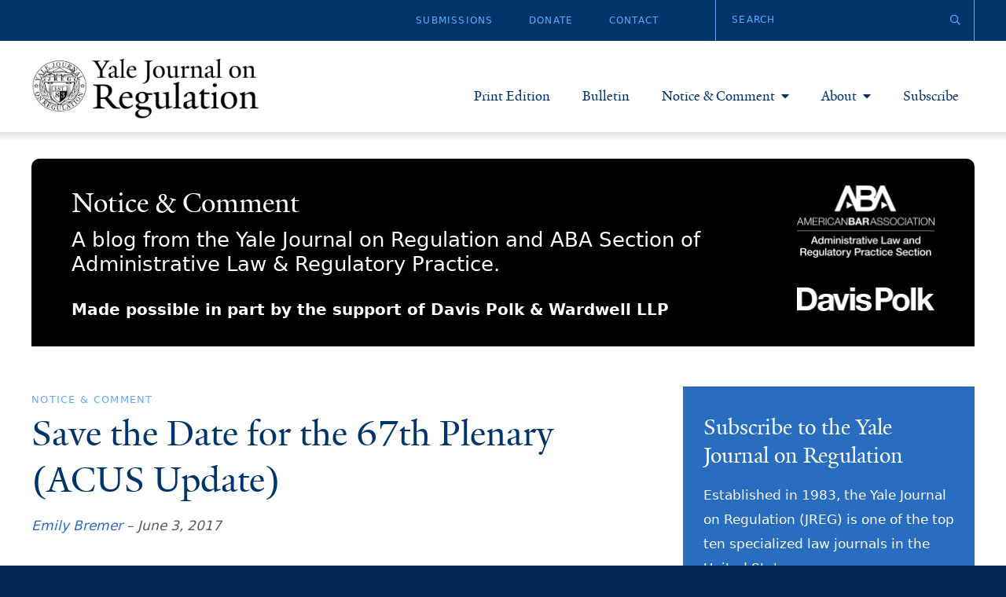

--- FILE ---
content_type: text/html; charset=UTF-8
request_url: https://www.yalejreg.com/nc/save-the-date-for-the-67th-plenary-acus-update/
body_size: 13007
content:
<!DOCTYPE html>
<html lang="en-US" class="no-js">
<head>
    <meta charset="UTF-8">
    <meta http-equiv="X-UA-Compatible" content="IE=edge" />
    <meta name="viewport" content="width=device-width, initial-scale=1">
    <link rel="stylesheet" href="https://pro.fontawesome.com/releases/v5.9.0/css/all.css" integrity="sha384-vlOMx0hKjUCl4WzuhIhSNZSm2yQCaf0mOU1hEDK/iztH3gU4v5NMmJln9273A6Jz" crossorigin="anonymous">

    
    <link rel='apple-touch-icon' sizes='180x180' href='https://www.yalejreg.com/wp-content/themes/bedstone/favicons/apple-touch-icon.png'>
    <link rel='icon' type='image/png' href='https://www.yalejreg.com/wp-content/themes/bedstone/favicons/favicon-32x32.png' sizes='32x32'>
    <link rel='icon' type='image/png' href='https://www.yalejreg.com/wp-content/themes/bedstone/favicons/favicon-16x16.png' sizes='16x16'>
    <link rel='manifest' href='https://www.yalejreg.com/wp-content/themes/bedstone/favicons/manifest.json'>
    <link rel='mask-icon' href='https://www.yalejreg.com/wp-content/themes/bedstone/favicons/safari-pinned-tab.svg' color='#cccccc'>
    <link rel='shortcut icon' href='https://www.yalejreg.com/wp-content/themes/bedstone/favicons/favicon.ico'>
    <meta name='msapplication-TileColor' content='#da532c'>
    <meta name='msapplication-TileImage' content='https://www.yalejreg.com/wp-content/themes/bedstone/favicons/mstile-150x150.png'>
    <meta name='theme-color' content='#cccccc'>
    <meta name='robots' content='index, follow, max-image-preview:large, max-snippet:-1, max-video-preview:-1' />

    <!-- Google Tag Manager -->
    <script>(function(w,d,s,l,i){w[l]=w[l]||[];w[l].push({'gtm.start':
    new Date().getTime(),event:'gtm.js'});var f=d.getElementsByTagName(s)[0],
    j=d.createElement(s),dl=l!='dataLayer'?'&l='+l:'';j.async=true;j.src=
    'https://www.googletagmanager.com/gtm.js?id='+i+dl;f.parentNode.insertBefore(j,f);
    })(window,document,'script','dataLayer','GTM-KM5SDGG');</script>
    <!-- End Google Tag Manager -->
    
	<!-- This site is optimized with the Yoast SEO plugin v26.8 - https://yoast.com/product/yoast-seo-wordpress/ -->
	<title>Save the Date for the 67th Plenary (ACUS Update) - Yale Journal on Regulation</title>
	<link rel="canonical" href="https://www.yalejreg.com/nc/save-the-date-for-the-67th-plenary-acus-update/" />
	<meta property="og:locale" content="en_US" />
	<meta property="og:type" content="article" />
	<meta property="og:title" content="Save the Date for the 67th Plenary (ACUS Update) - Yale Journal on Regulation" />
	<meta property="og:description" content="The Administrative Conference of the United States will hold its 67th Annual Plenary Session on Friday, June 16th from 10:00 am to 2:00 pm.  The Assembly will consider proposed recommendations on two subjects.  From the Federal Register notice: Adjudication Materials on Agency Web sites. This proposed recommendation provides guidance regarding the online dissemination of administrative [&hellip;]" />
	<meta property="og:url" content="https://www.yalejreg.com/nc/save-the-date-for-the-67th-plenary-acus-update/" />
	<meta property="og:site_name" content="Yale Journal on Regulation" />
	<meta name="twitter:card" content="summary_large_image" />
	<meta name="twitter:label1" content="Est. reading time" />
	<meta name="twitter:data1" content="1 minute" />
	<meta name="twitter:label2" content="Written by" />
	<meta name="twitter:data2" content="Emily Bremer" />
	<script type="application/ld+json" class="yoast-schema-graph">{"@context":"https://schema.org","@graph":[{"@type":"WebPage","@id":"https://www.yalejreg.com/nc/save-the-date-for-the-67th-plenary-acus-update/","url":"https://www.yalejreg.com/nc/save-the-date-for-the-67th-plenary-acus-update/","name":"Save the Date for the 67th Plenary (ACUS Update) - Yale Journal on Regulation","isPartOf":{"@id":"https://www.yalejreg.com/#website"},"datePublished":"2017-06-03T05:00:00+00:00","breadcrumb":{"@id":"https://www.yalejreg.com/nc/save-the-date-for-the-67th-plenary-acus-update/#breadcrumb"},"inLanguage":"en-US","potentialAction":[{"@type":"ReadAction","target":["https://www.yalejreg.com/nc/save-the-date-for-the-67th-plenary-acus-update/"]}]},{"@type":"BreadcrumbList","@id":"https://www.yalejreg.com/nc/save-the-date-for-the-67th-plenary-acus-update/#breadcrumb","itemListElement":[{"@type":"ListItem","position":1,"name":"Home","item":"https://www.yalejreg.com/"},{"@type":"ListItem","position":2,"name":"Notice & Comment","item":"https://www.yalejreg.com/nc/"},{"@type":"ListItem","position":3,"name":"Save the Date for the 67th Plenary (ACUS Update)"}]},{"@type":"WebSite","@id":"https://www.yalejreg.com/#website","url":"https://www.yalejreg.com/","name":"Yale Journal on Regulation","description":"","potentialAction":[{"@type":"SearchAction","target":{"@type":"EntryPoint","urlTemplate":"https://www.yalejreg.com/?s={search_term_string}"},"query-input":{"@type":"PropertyValueSpecification","valueRequired":true,"valueName":"search_term_string"}}],"inLanguage":"en-US"}]}</script>
	<!-- / Yoast SEO plugin. -->


<link rel='dns-prefetch' href='//cdnjs.cloudflare.com' />
<link rel='dns-prefetch' href='//fonts.googleapis.com' />
<link rel="alternate" type="application/rss+xml" title="Yale Journal on Regulation &raquo; Feed" href="https://www.yalejreg.com/feed/" />
<link rel="alternate" type="application/rss+xml" title="Yale Journal on Regulation &raquo; Comments Feed" href="https://www.yalejreg.com/comments/feed/" />
<link rel="alternate" type="application/rss+xml" title="Yale Journal on Regulation &raquo; Save the Date for the 67th Plenary (ACUS Update) Comments Feed" href="https://www.yalejreg.com/nc/save-the-date-for-the-67th-plenary-acus-update/feed/" />
<link rel="alternate" title="oEmbed (JSON)" type="application/json+oembed" href="https://www.yalejreg.com/wp-json/oembed/1.0/embed?url=https%3A%2F%2Fwww.yalejreg.com%2Fnc%2Fsave-the-date-for-the-67th-plenary-acus-update%2F" />
<link rel="alternate" title="oEmbed (XML)" type="text/xml+oembed" href="https://www.yalejreg.com/wp-json/oembed/1.0/embed?url=https%3A%2F%2Fwww.yalejreg.com%2Fnc%2Fsave-the-date-for-the-67th-plenary-acus-update%2F&#038;format=xml" />
<style id='wp-img-auto-sizes-contain-inline-css' type='text/css'>
img:is([sizes=auto i],[sizes^="auto," i]){contain-intrinsic-size:3000px 1500px}
/*# sourceURL=wp-img-auto-sizes-contain-inline-css */
</style>
<style id='wp-block-library-inline-css' type='text/css'>
:root{--wp-block-synced-color:#7a00df;--wp-block-synced-color--rgb:122,0,223;--wp-bound-block-color:var(--wp-block-synced-color);--wp-editor-canvas-background:#ddd;--wp-admin-theme-color:#007cba;--wp-admin-theme-color--rgb:0,124,186;--wp-admin-theme-color-darker-10:#006ba1;--wp-admin-theme-color-darker-10--rgb:0,107,160.5;--wp-admin-theme-color-darker-20:#005a87;--wp-admin-theme-color-darker-20--rgb:0,90,135;--wp-admin-border-width-focus:2px}@media (min-resolution:192dpi){:root{--wp-admin-border-width-focus:1.5px}}.wp-element-button{cursor:pointer}:root .has-very-light-gray-background-color{background-color:#eee}:root .has-very-dark-gray-background-color{background-color:#313131}:root .has-very-light-gray-color{color:#eee}:root .has-very-dark-gray-color{color:#313131}:root .has-vivid-green-cyan-to-vivid-cyan-blue-gradient-background{background:linear-gradient(135deg,#00d084,#0693e3)}:root .has-purple-crush-gradient-background{background:linear-gradient(135deg,#34e2e4,#4721fb 50%,#ab1dfe)}:root .has-hazy-dawn-gradient-background{background:linear-gradient(135deg,#faaca8,#dad0ec)}:root .has-subdued-olive-gradient-background{background:linear-gradient(135deg,#fafae1,#67a671)}:root .has-atomic-cream-gradient-background{background:linear-gradient(135deg,#fdd79a,#004a59)}:root .has-nightshade-gradient-background{background:linear-gradient(135deg,#330968,#31cdcf)}:root .has-midnight-gradient-background{background:linear-gradient(135deg,#020381,#2874fc)}:root{--wp--preset--font-size--normal:16px;--wp--preset--font-size--huge:42px}.has-regular-font-size{font-size:1em}.has-larger-font-size{font-size:2.625em}.has-normal-font-size{font-size:var(--wp--preset--font-size--normal)}.has-huge-font-size{font-size:var(--wp--preset--font-size--huge)}.has-text-align-center{text-align:center}.has-text-align-left{text-align:left}.has-text-align-right{text-align:right}.has-fit-text{white-space:nowrap!important}#end-resizable-editor-section{display:none}.aligncenter{clear:both}.items-justified-left{justify-content:flex-start}.items-justified-center{justify-content:center}.items-justified-right{justify-content:flex-end}.items-justified-space-between{justify-content:space-between}.screen-reader-text{border:0;clip-path:inset(50%);height:1px;margin:-1px;overflow:hidden;padding:0;position:absolute;width:1px;word-wrap:normal!important}.screen-reader-text:focus{background-color:#ddd;clip-path:none;color:#444;display:block;font-size:1em;height:auto;left:5px;line-height:normal;padding:15px 23px 14px;text-decoration:none;top:5px;width:auto;z-index:100000}html :where(.has-border-color){border-style:solid}html :where([style*=border-top-color]){border-top-style:solid}html :where([style*=border-right-color]){border-right-style:solid}html :where([style*=border-bottom-color]){border-bottom-style:solid}html :where([style*=border-left-color]){border-left-style:solid}html :where([style*=border-width]){border-style:solid}html :where([style*=border-top-width]){border-top-style:solid}html :where([style*=border-right-width]){border-right-style:solid}html :where([style*=border-bottom-width]){border-bottom-style:solid}html :where([style*=border-left-width]){border-left-style:solid}html :where(img[class*=wp-image-]){height:auto;max-width:100%}:where(figure){margin:0 0 1em}html :where(.is-position-sticky){--wp-admin--admin-bar--position-offset:var(--wp-admin--admin-bar--height,0px)}@media screen and (max-width:600px){html :where(.is-position-sticky){--wp-admin--admin-bar--position-offset:0px}}

/*# sourceURL=wp-block-library-inline-css */
</style><style id='global-styles-inline-css' type='text/css'>
:root{--wp--preset--aspect-ratio--square: 1;--wp--preset--aspect-ratio--4-3: 4/3;--wp--preset--aspect-ratio--3-4: 3/4;--wp--preset--aspect-ratio--3-2: 3/2;--wp--preset--aspect-ratio--2-3: 2/3;--wp--preset--aspect-ratio--16-9: 16/9;--wp--preset--aspect-ratio--9-16: 9/16;--wp--preset--color--black: #000000;--wp--preset--color--cyan-bluish-gray: #abb8c3;--wp--preset--color--white: #ffffff;--wp--preset--color--pale-pink: #f78da7;--wp--preset--color--vivid-red: #cf2e2e;--wp--preset--color--luminous-vivid-orange: #ff6900;--wp--preset--color--luminous-vivid-amber: #fcb900;--wp--preset--color--light-green-cyan: #7bdcb5;--wp--preset--color--vivid-green-cyan: #00d084;--wp--preset--color--pale-cyan-blue: #8ed1fc;--wp--preset--color--vivid-cyan-blue: #0693e3;--wp--preset--color--vivid-purple: #9b51e0;--wp--preset--gradient--vivid-cyan-blue-to-vivid-purple: linear-gradient(135deg,rgb(6,147,227) 0%,rgb(155,81,224) 100%);--wp--preset--gradient--light-green-cyan-to-vivid-green-cyan: linear-gradient(135deg,rgb(122,220,180) 0%,rgb(0,208,130) 100%);--wp--preset--gradient--luminous-vivid-amber-to-luminous-vivid-orange: linear-gradient(135deg,rgb(252,185,0) 0%,rgb(255,105,0) 100%);--wp--preset--gradient--luminous-vivid-orange-to-vivid-red: linear-gradient(135deg,rgb(255,105,0) 0%,rgb(207,46,46) 100%);--wp--preset--gradient--very-light-gray-to-cyan-bluish-gray: linear-gradient(135deg,rgb(238,238,238) 0%,rgb(169,184,195) 100%);--wp--preset--gradient--cool-to-warm-spectrum: linear-gradient(135deg,rgb(74,234,220) 0%,rgb(151,120,209) 20%,rgb(207,42,186) 40%,rgb(238,44,130) 60%,rgb(251,105,98) 80%,rgb(254,248,76) 100%);--wp--preset--gradient--blush-light-purple: linear-gradient(135deg,rgb(255,206,236) 0%,rgb(152,150,240) 100%);--wp--preset--gradient--blush-bordeaux: linear-gradient(135deg,rgb(254,205,165) 0%,rgb(254,45,45) 50%,rgb(107,0,62) 100%);--wp--preset--gradient--luminous-dusk: linear-gradient(135deg,rgb(255,203,112) 0%,rgb(199,81,192) 50%,rgb(65,88,208) 100%);--wp--preset--gradient--pale-ocean: linear-gradient(135deg,rgb(255,245,203) 0%,rgb(182,227,212) 50%,rgb(51,167,181) 100%);--wp--preset--gradient--electric-grass: linear-gradient(135deg,rgb(202,248,128) 0%,rgb(113,206,126) 100%);--wp--preset--gradient--midnight: linear-gradient(135deg,rgb(2,3,129) 0%,rgb(40,116,252) 100%);--wp--preset--font-size--small: 13px;--wp--preset--font-size--medium: 20px;--wp--preset--font-size--large: 36px;--wp--preset--font-size--x-large: 42px;--wp--preset--spacing--20: 0.44rem;--wp--preset--spacing--30: 0.67rem;--wp--preset--spacing--40: 1rem;--wp--preset--spacing--50: 1.5rem;--wp--preset--spacing--60: 2.25rem;--wp--preset--spacing--70: 3.38rem;--wp--preset--spacing--80: 5.06rem;--wp--preset--shadow--natural: 6px 6px 9px rgba(0, 0, 0, 0.2);--wp--preset--shadow--deep: 12px 12px 50px rgba(0, 0, 0, 0.4);--wp--preset--shadow--sharp: 6px 6px 0px rgba(0, 0, 0, 0.2);--wp--preset--shadow--outlined: 6px 6px 0px -3px rgb(255, 255, 255), 6px 6px rgb(0, 0, 0);--wp--preset--shadow--crisp: 6px 6px 0px rgb(0, 0, 0);}:where(.is-layout-flex){gap: 0.5em;}:where(.is-layout-grid){gap: 0.5em;}body .is-layout-flex{display: flex;}.is-layout-flex{flex-wrap: wrap;align-items: center;}.is-layout-flex > :is(*, div){margin: 0;}body .is-layout-grid{display: grid;}.is-layout-grid > :is(*, div){margin: 0;}:where(.wp-block-columns.is-layout-flex){gap: 2em;}:where(.wp-block-columns.is-layout-grid){gap: 2em;}:where(.wp-block-post-template.is-layout-flex){gap: 1.25em;}:where(.wp-block-post-template.is-layout-grid){gap: 1.25em;}.has-black-color{color: var(--wp--preset--color--black) !important;}.has-cyan-bluish-gray-color{color: var(--wp--preset--color--cyan-bluish-gray) !important;}.has-white-color{color: var(--wp--preset--color--white) !important;}.has-pale-pink-color{color: var(--wp--preset--color--pale-pink) !important;}.has-vivid-red-color{color: var(--wp--preset--color--vivid-red) !important;}.has-luminous-vivid-orange-color{color: var(--wp--preset--color--luminous-vivid-orange) !important;}.has-luminous-vivid-amber-color{color: var(--wp--preset--color--luminous-vivid-amber) !important;}.has-light-green-cyan-color{color: var(--wp--preset--color--light-green-cyan) !important;}.has-vivid-green-cyan-color{color: var(--wp--preset--color--vivid-green-cyan) !important;}.has-pale-cyan-blue-color{color: var(--wp--preset--color--pale-cyan-blue) !important;}.has-vivid-cyan-blue-color{color: var(--wp--preset--color--vivid-cyan-blue) !important;}.has-vivid-purple-color{color: var(--wp--preset--color--vivid-purple) !important;}.has-black-background-color{background-color: var(--wp--preset--color--black) !important;}.has-cyan-bluish-gray-background-color{background-color: var(--wp--preset--color--cyan-bluish-gray) !important;}.has-white-background-color{background-color: var(--wp--preset--color--white) !important;}.has-pale-pink-background-color{background-color: var(--wp--preset--color--pale-pink) !important;}.has-vivid-red-background-color{background-color: var(--wp--preset--color--vivid-red) !important;}.has-luminous-vivid-orange-background-color{background-color: var(--wp--preset--color--luminous-vivid-orange) !important;}.has-luminous-vivid-amber-background-color{background-color: var(--wp--preset--color--luminous-vivid-amber) !important;}.has-light-green-cyan-background-color{background-color: var(--wp--preset--color--light-green-cyan) !important;}.has-vivid-green-cyan-background-color{background-color: var(--wp--preset--color--vivid-green-cyan) !important;}.has-pale-cyan-blue-background-color{background-color: var(--wp--preset--color--pale-cyan-blue) !important;}.has-vivid-cyan-blue-background-color{background-color: var(--wp--preset--color--vivid-cyan-blue) !important;}.has-vivid-purple-background-color{background-color: var(--wp--preset--color--vivid-purple) !important;}.has-black-border-color{border-color: var(--wp--preset--color--black) !important;}.has-cyan-bluish-gray-border-color{border-color: var(--wp--preset--color--cyan-bluish-gray) !important;}.has-white-border-color{border-color: var(--wp--preset--color--white) !important;}.has-pale-pink-border-color{border-color: var(--wp--preset--color--pale-pink) !important;}.has-vivid-red-border-color{border-color: var(--wp--preset--color--vivid-red) !important;}.has-luminous-vivid-orange-border-color{border-color: var(--wp--preset--color--luminous-vivid-orange) !important;}.has-luminous-vivid-amber-border-color{border-color: var(--wp--preset--color--luminous-vivid-amber) !important;}.has-light-green-cyan-border-color{border-color: var(--wp--preset--color--light-green-cyan) !important;}.has-vivid-green-cyan-border-color{border-color: var(--wp--preset--color--vivid-green-cyan) !important;}.has-pale-cyan-blue-border-color{border-color: var(--wp--preset--color--pale-cyan-blue) !important;}.has-vivid-cyan-blue-border-color{border-color: var(--wp--preset--color--vivid-cyan-blue) !important;}.has-vivid-purple-border-color{border-color: var(--wp--preset--color--vivid-purple) !important;}.has-vivid-cyan-blue-to-vivid-purple-gradient-background{background: var(--wp--preset--gradient--vivid-cyan-blue-to-vivid-purple) !important;}.has-light-green-cyan-to-vivid-green-cyan-gradient-background{background: var(--wp--preset--gradient--light-green-cyan-to-vivid-green-cyan) !important;}.has-luminous-vivid-amber-to-luminous-vivid-orange-gradient-background{background: var(--wp--preset--gradient--luminous-vivid-amber-to-luminous-vivid-orange) !important;}.has-luminous-vivid-orange-to-vivid-red-gradient-background{background: var(--wp--preset--gradient--luminous-vivid-orange-to-vivid-red) !important;}.has-very-light-gray-to-cyan-bluish-gray-gradient-background{background: var(--wp--preset--gradient--very-light-gray-to-cyan-bluish-gray) !important;}.has-cool-to-warm-spectrum-gradient-background{background: var(--wp--preset--gradient--cool-to-warm-spectrum) !important;}.has-blush-light-purple-gradient-background{background: var(--wp--preset--gradient--blush-light-purple) !important;}.has-blush-bordeaux-gradient-background{background: var(--wp--preset--gradient--blush-bordeaux) !important;}.has-luminous-dusk-gradient-background{background: var(--wp--preset--gradient--luminous-dusk) !important;}.has-pale-ocean-gradient-background{background: var(--wp--preset--gradient--pale-ocean) !important;}.has-electric-grass-gradient-background{background: var(--wp--preset--gradient--electric-grass) !important;}.has-midnight-gradient-background{background: var(--wp--preset--gradient--midnight) !important;}.has-small-font-size{font-size: var(--wp--preset--font-size--small) !important;}.has-medium-font-size{font-size: var(--wp--preset--font-size--medium) !important;}.has-large-font-size{font-size: var(--wp--preset--font-size--large) !important;}.has-x-large-font-size{font-size: var(--wp--preset--font-size--x-large) !important;}
/*# sourceURL=global-styles-inline-css */
</style>

<style id='classic-theme-styles-inline-css' type='text/css'>
/*! This file is auto-generated */
.wp-block-button__link{color:#fff;background-color:#32373c;border-radius:9999px;box-shadow:none;text-decoration:none;padding:calc(.667em + 2px) calc(1.333em + 2px);font-size:1.125em}.wp-block-file__button{background:#32373c;color:#fff;text-decoration:none}
/*# sourceURL=/wp-includes/css/classic-themes.min.css */
</style>
<link rel='stylesheet' id='simple-banner-style-css' href='https://www.yalejreg.com/wp-content/plugins/simple-banner/simple-banner.css?ver=3.2.1' type='text/css' media='all' />
<link rel='stylesheet' id='google-fonts-css' href='https://fonts.googleapis.com/css?family=Open+Sans&#038;ver=6.9' type='text/css' media='all' />
<link rel='stylesheet' id='bedstone-css' href='https://www.yalejreg.com/wp-content/themes/bedstone/css/app.css?ver=09151044' type='text/css' media='all' />
<script type="text/javascript" src="https://www.yalejreg.com/wp-includes/js/jquery/jquery.min.js?ver=3.7.1" id="jquery-core-js"></script>
<script type="text/javascript" src="https://www.yalejreg.com/wp-includes/js/jquery/jquery-migrate.min.js?ver=3.4.1" id="jquery-migrate-js"></script>
<script type="text/javascript" id="simple-banner-script-js-before">
/* <![CDATA[ */
const simpleBannerScriptParams = {"pro_version_enabled":"","debug_mode":false,"id":1260,"version":"3.2.1","banner_params":[{"hide_simple_banner":"yes","simple_banner_prepend_element":false,"simple_banner_position":"footer","header_margin":"0px","header_padding":"0px","wp_body_open_enabled":"","wp_body_open":true,"simple_banner_z_index":false,"simple_banner_text":"Check out the Yale Journal on Regulation&#039;s <a href=\"https:\/\/www.yalejreg.com\/\"><u>Digital Platform Regulation Symposium<\/u><\/a>!","disabled_on_current_page":false,"disabled_pages_array":[],"is_current_page_a_post":false,"disabled_on_posts":"","simple_banner_disabled_page_paths":false,"simple_banner_font_size":"","simple_banner_color":"#63aaff","simple_banner_text_color":"#00356b","simple_banner_link_color":"#00356b","simple_banner_close_color":"#00356b","simple_banner_custom_css":"","simple_banner_scrolling_custom_css":"","simple_banner_text_custom_css":"font-family: serif;","simple_banner_button_css":"","site_custom_css":"","keep_site_custom_css":"","site_custom_js":"","keep_site_custom_js":"","close_button_enabled":"on","close_button_expiration":"14","close_button_cookie_set":false,"current_date":{"date":"2026-01-29 04:20:56.822482","timezone_type":3,"timezone":"UTC"},"start_date":{"date":"2026-01-29 04:20:56.822491","timezone_type":3,"timezone":"UTC"},"end_date":{"date":"2026-01-29 04:20:56.822497","timezone_type":3,"timezone":"UTC"},"simple_banner_start_after_date":false,"simple_banner_remove_after_date":false,"simple_banner_insert_inside_element":false}]}
//# sourceURL=simple-banner-script-js-before
/* ]]> */
</script>
<script type="text/javascript" src="https://www.yalejreg.com/wp-content/plugins/simple-banner/simple-banner.js?ver=3.2.1" id="simple-banner-script-js"></script>
<script type="text/javascript" src="https://www.yalejreg.com/wp-content/themes/bedstone/js/modernizr-custom.js?ver=09151044" id="modernizr-js"></script>
<link rel="https://api.w.org/" href="https://www.yalejreg.com/wp-json/" /><link rel="alternate" title="JSON" type="application/json" href="https://www.yalejreg.com/wp-json/wp/v2/notice/1260" /><link rel="EditURI" type="application/rsd+xml" title="RSD" href="https://www.yalejreg.com/xmlrpc.php?rsd" />
<link rel='shortlink' href='https://www.yalejreg.com/?p=1260' />

		<!-- GA Google Analytics @ https://m0n.co/ga -->
		<script async src="https://www.googletagmanager.com/gtag/js?id=G-X8K5RWQHK4"></script>
		<script>
			window.dataLayer = window.dataLayer || [];
			function gtag(){dataLayer.push(arguments);}
			gtag('js', new Date());
			gtag('config', 'G-X8K5RWQHK4');
		</script>

	        <style type="text/css" id="pf-main-css">
            
				@media screen {
					.printfriendly {
						z-index: 1000; display: flex; margin: 0px 0px 0px 0px
					}
					.printfriendly a, .printfriendly a:link, .printfriendly a:visited, .printfriendly a:hover, .printfriendly a:active {
						font-weight: 600;
						cursor: pointer;
						text-decoration: none;
						border: none;
						-webkit-box-shadow: none;
						-moz-box-shadow: none;
						box-shadow: none;
						outline:none;
						font-size: 14px !important;
						color: #3AAA11 !important;
					}
					.printfriendly.pf-alignleft {
						justify-content: start;
					}
					.printfriendly.pf-alignright {
						justify-content: end;
					}
					.printfriendly.pf-aligncenter {
						justify-content: center;
						
					}
				}

				.pf-button-img {
					border: none;
					-webkit-box-shadow: none;
					-moz-box-shadow: none;
					box-shadow: none;
					padding: 0;
					margin: 0;
					display: inline;
					vertical-align: middle;
				}

				img.pf-button-img + .pf-button-text {
					margin-left: 6px;
				}

				@media print {
					.printfriendly {
						display: none;
					}
				}
				        </style>

            
        <style type="text/css" id="pf-excerpt-styles">
          .pf-button.pf-button-excerpt {
              display: none;
           }
        </style>

            <style id="simple-banner-hide" type="text/css">.simple-banner{display:none;}</style><style id="simple-banner-position" type="text/css">.simple-banner{position:fixed;bottom:0;}</style><style id="simple-banner-background-color" type="text/css">.simple-banner{background:#63aaff;}</style><style id="simple-banner-text-color" type="text/css">.simple-banner .simple-banner-text{color:#00356b;}</style><style id="simple-banner-link-color" type="text/css">.simple-banner .simple-banner-text a{color:#00356b;}</style><style id="simple-banner-z-index" type="text/css">.simple-banner{z-index: 99999;}</style><style id="simple-banner-close-color" type="text/css">.simple-banner .simple-banner-button{color:#00356b;}</style><style id="simple-banner-text-custom-css" type="text/css">.simple-banner .simple-banner-text{font-family: serif;}</style><style id="simple-banner-site-custom-css-dummy" type="text/css"></style><script id="simple-banner-site-custom-js-dummy" type="text/javascript"></script>
</head>
<body class="wp-singular notice-template-default single single-notice postid-1260 wp-theme-bedstone">

    <!-- Google Tag Manager (noscript) -->
    <noscript><iframe src="https://www.googletagmanager.com/ns.html?id=GTM-KM5SDGG"
    height="0" width="0" style="display:none;visibility:hidden"></iframe></noscript>
    <!-- End Google Tag Manager (noscript) -->
    
<div class="body-overlay">

<header class="site-header">
    <div class="header-top-bar">
        <div class="container">
            <div class="header-utility hidden-print">
                <nav class="nav-utility"><ul id="menu-utility-navigation" class="nav-utility__list"><li id="menu-item-176" class="menu-item menu-item-type-post_type menu-item-object-page menu-item-176"><a href="https://www.yalejreg.com/submissions/">Submissions</a></li>
<li id="menu-item-177" class="menu-item menu-item-type-post_type menu-item-object-page menu-item-177"><a href="https://www.yalejreg.com/donate/">Donate</a></li>
<li id="menu-item-120" class="menu-item menu-item-type-post_type menu-item-object-page menu-item-120"><a href="https://www.yalejreg.com/contact/">Contact</a></li>
</ul></nav>            </div>

            <div class="header-search header-search--lg hidden-print">
                <form class="header-search__form" role="search" method="get" action="https://www.yalejreg.com/">
                    <div class="header-search__group">
                        <input class="header-search__field" type="text" name="s" placeholder="Search" title="Search" value="">
                        <button class="header-search__btn" type="submit" title="Submit Search"><i class="far fa-search"></i></button>
                    </div>
                </form>
            </div>
        </div>
    </div>

    <div class="container">

        <div class="header-logo">
            <a href="/">
                <img src="https://www.yalejreg.com/wp-content/themes/bedstone/images/yale-jreg-logo.png" alt="Yale Journal on Regulation">
            </a>
            <div class="header-logo__text hidden-text hidden-print">Yale Journal on Regulation</div>
        </div>


        <div class="toggle-nav-main">
            <div class="toggle-nav-main__wrap">
                <span class="toggle-nav-main__bar"></span>
                <span class="toggle-nav-main__bar"></span>
                <span class="toggle-nav-main__bar"></span>
            </div>
        </div>

        <nav class="nav-main">
            <ul id="menu-mobile-navigation" class="nav-main__list nav-main__list--mobile"><li id="menu-item-116" class="menu-item menu-item-type-post_type menu-item-object-page menu-item-home nav-main__item menu-item-116"><a href="https://www.yalejreg.com/">Home</a></li>
<li id="menu-item-185" class="menu-item menu-item-type-post_type_archive menu-item-object-print nav-main__item menu-item-185"><a href="https://www.yalejreg.com/print/">Print Edition</a></li>
<li id="menu-item-186" class="menu-item menu-item-type-post_type_archive menu-item-object-bulletin nav-main__item menu-item-186"><a href="https://www.yalejreg.com/bulletin/">Bulletin</a></li>
<li id="menu-item-218" class="menu-item menu-item-type-post_type menu-item-object-page menu-item-has-children nav-main__item nav-main__item--parent menu-item-218"><a href="https://www.yalejreg.com/notice-and-comment/">Notice &#038; Comment</a><div class="nav-main__submenu">
<ul class="sub-menu">
	<li id="menu-item-187" class="menu-item menu-item-type-post_type_archive menu-item-object-notice menu-item-187"><a href="https://www.yalejreg.com/nc/">Notice &#038; Comment Articles</a></li>
	<li id="menu-item-221" class="menu-item menu-item-type-post_type menu-item-object-page menu-item-221"><a href="https://www.yalejreg.com/notice-and-comment/bloggers/">Bloggers</a></li>
	<li id="menu-item-220" class="menu-item menu-item-type-post_type menu-item-object-page menu-item-220"><a href="https://www.yalejreg.com/notice-and-comment/series-symposia/">Series &#038; Symposia</a></li>
	<li id="menu-item-219" class="menu-item menu-item-type-post_type menu-item-object-page menu-item-219"><a href="https://www.yalejreg.com/notice-and-comment/about-submissions/">About &#038; Submissions</a></li>
</ul>
</div></li>
<li id="menu-item-169" class="menu-item menu-item-type-post_type menu-item-object-page menu-item-has-children nav-main__item nav-main__item--parent menu-item-169"><a href="https://www.yalejreg.com/about/">About</a><div class="nav-main__submenu">
<ul class="sub-menu">
	<li id="menu-item-172" class="menu-item menu-item-type-post_type menu-item-object-page menu-item-172"><a href="https://www.yalejreg.com/about/">About Yale JREG</a></li>
	<li id="menu-item-170" class="menu-item menu-item-type-post_type menu-item-object-page menu-item-170"><a href="https://www.yalejreg.com/about/join-yale-jreg/">Join Yale JREG</a></li>
	<li id="menu-item-8590" class="menu-item menu-item-type-post_type menu-item-object-page menu-item-8590"><a href="https://www.yalejreg.com/masthead/volume-43-2025-26/">Masthead</a></li>
</ul>
</div></li>
<li id="menu-item-171" class="menu-item menu-item-type-post_type menu-item-object-page nav-main__item menu-item-171"><a href="https://www.yalejreg.com/subscribe/">Subscribe</a></li>
<li id="menu-item-192" class="menu-item menu-item-type-post_type menu-item-object-page nav-main__item menu-item-192"><a href="https://www.yalejreg.com/submissions/">Submissions</a></li>
<li id="menu-item-193" class="menu-item menu-item-type-post_type menu-item-object-page nav-main__item menu-item-193"><a href="https://www.yalejreg.com/donate/">Donate</a></li>
<li id="menu-item-118" class="menu-item menu-item-type-post_type menu-item-object-page nav-main__item menu-item-118"><a href="https://www.yalejreg.com/contact/">Contact</a></li>
</ul><ul id="menu-primary-navigation" class="nav-main__list nav-main__list--primary"><li id="menu-item-178" class="menu-item menu-item-type-post_type_archive menu-item-object-print nav-main__item menu-item-178"><a href="https://www.yalejreg.com/print/">Print Edition</a></li>
<li id="menu-item-179" class="menu-item menu-item-type-post_type_archive menu-item-object-bulletin nav-main__item menu-item-179"><a href="https://www.yalejreg.com/bulletin/">Bulletin</a></li>
<li id="menu-item-222" class="menu-item menu-item-type-post_type menu-item-object-page menu-item-has-children nav-main__item nav-main__item--parent menu-item-222"><a href="https://www.yalejreg.com/notice-and-comment/">Notice &#038; Comment</a><div class="nav-main__submenu">
<ul class="sub-menu">
	<li id="menu-item-180" class="menu-item menu-item-type-post_type_archive menu-item-object-notice menu-item-180"><a href="https://www.yalejreg.com/nc/">Notice &#038; Comment Articles</a></li>
	<li id="menu-item-225" class="menu-item menu-item-type-post_type menu-item-object-page menu-item-225"><a href="https://www.yalejreg.com/notice-and-comment/bloggers/">Bloggers</a></li>
	<li id="menu-item-224" class="menu-item menu-item-type-post_type menu-item-object-page menu-item-224"><a href="https://www.yalejreg.com/notice-and-comment/series-symposia/">Series &#038; Symposia</a></li>
	<li id="menu-item-223" class="menu-item menu-item-type-post_type menu-item-object-page menu-item-223"><a href="https://www.yalejreg.com/notice-and-comment/about-submissions/">About &#038; Submissions</a></li>
</ul>
</div></li>
<li id="menu-item-165" class="menu-item menu-item-type-post_type menu-item-object-page menu-item-has-children nav-main__item nav-main__item--parent menu-item-165"><a href="https://www.yalejreg.com/about/">About</a><div class="nav-main__submenu">
<ul class="sub-menu">
	<li id="menu-item-168" class="menu-item menu-item-type-post_type menu-item-object-page menu-item-168"><a href="https://www.yalejreg.com/about/">About Yale JREG</a></li>
	<li id="menu-item-166" class="menu-item menu-item-type-post_type menu-item-object-page menu-item-166"><a href="https://www.yalejreg.com/about/join-yale-jreg/">Join Yale JREG</a></li>
	<li id="menu-item-9578" class="menu-item menu-item-type-post_type menu-item-object-page menu-item-9578"><a href="https://www.yalejreg.com/masthead/volume-44-2026-27/">Masthead</a></li>
</ul>
</div></li>
<li id="menu-item-167" class="menu-item menu-item-type-post_type menu-item-object-page nav-main__item menu-item-167"><a href="https://www.yalejreg.com/subscribe/">Subscribe</a></li>
</ul>
            <div class="header-search header-search--sm hidden-print">
                <form class="header-search__form" role="search" method="get" action="https://www.yalejreg.com/">
                    <div class="header-search__group">
                        <input class="header-search__field" type="text" name="s" placeholder="Search" title="Search" value="">
                        <button class="header-search__btn" type="submit" title="Submit Search"><i class="far fa-search"></i></button>
                    </div>
                </form>
            </div>
        </nav>

    </div>
</header><!-- .site-header -->


<section class="section--sponsor-header">
    <div class="container">
        <div class="sponsor-header">
            <div class="sponsor-header__content">
                <span class="sponsor-header__nc">Notice & Comment</span>
                <h1 class="sponsor-header__heading">A blog from the Yale Journal on Regulation and ABA Section of Administrative Law & Regulatory Practice.</h1><h2 class="sponsor-header__subhead">Made possible in part by the support of Davis Polk & Wardwell LLP</h2>            </div>

            <div class="sponsor-header__images"><a href="https://www.americanbar.org/groups/administrative_law/" target="_blank"><img width="352" height="186" src="https://www.yalejreg.com/wp-content/uploads/ABA-logo.png" class="" alt="" decoding="async" fetchpriority="high" srcset="https://www.yalejreg.com/wp-content/uploads/ABA-logo.png 352w, https://www.yalejreg.com/wp-content/uploads/ABA-logo-300x159.png 300w" sizes="(max-width: 352px) 100vw, 352px" /></a><img width="354" height="60" src="https://www.yalejreg.com/wp-content/uploads/Davis-Polk_logo.png" class="" alt="" decoding="async" srcset="https://www.yalejreg.com/wp-content/uploads/Davis-Polk_logo.png 354w, https://www.yalejreg.com/wp-content/uploads/Davis-Polk_logo-300x51.png 300w" sizes="(max-width: 354px) 100vw, 354px" /></div>        </div>
    </div>
</section>

<div class="site-columns">
    <div class="container">

        <div class="columns">
            <main class="site-main col col-lg-8">
                <header class="site-headline">
        <span class="article-header__type"><a href="https://www.yalejreg.com/nc/">Notice & Comment</a></span>
    <h1 class="headline-title">
        Save the Date for the 67th Plenary (ACUS Update)    </h1>

    
    <nav class="nav-article-meta">
        <ul class="nav-article-meta__list">
            <li class="meta-author"><a href="https://www.yalejreg.com/author/bremer/">Emily Bremer</a></li><li class="meta-date">June 3, 2017</li>        </ul>
    </nav>

</header>

<div class="social-share hidden-print">
    <script type="text/javascript" async defer src="//assets.pinterest.com/js/pinit.js"></script>
    <span class="social-share__label">Share:</span>
    <ul class="social__list">
        <li class="social__item">
            <a class="social__link" rel="external" href="https://www.facebook.com/sharer/sharer.php?u=https%3A%2F%2Fwww.yalejreg.com%2Fnc%2Fsave-the-date-for-the-67th-plenary-acus-update%2F"><i class="fab fa-facebook-f"></i></a>
        </li>
        <li class="social__item">
            <a class="social__link" rel="external" href="https://twitter.com/intent/tweet?url=https%3A%2F%2Fwww.yalejreg.com%2Fnc%2Fsave-the-date-for-the-67th-plenary-acus-update%2F&text=Save+the+Date+for+the+67th+Plenary+%28ACUS+Update%29"><i class="fab fa-twitter"></i></a>
        </li>
        <li class="social__item">
            <a class="social__link" rel="external" href="https://www.linkedin.com/shareArticle?mini=true&amp;url=https%3A%2F%2Fwww.yalejreg.com%2Fnc%2Fsave-the-date-for-the-67th-plenary-acus-update%2F&amp;title=Save+the+Date+for+the+67th+Plenary+%28ACUS+Update%29&amp;summary=&amp;source="><i class="fab fa-linkedin-in"></i></a>
        </li>
        <li class="social__item">
            <a class="social__link" rel="external" href="mailto:?subject=Yale%20Journal%20on%20Regulation%3A%20Save%20the%20Date%20for%20the%2067th%20Plenary%20%28ACUS%20Update%29&amp;body=Save%20the%20Date%20for%20the%2067th%20Plenary%20%28ACUS%20Update%29%0D%0Ahttps%3A%2F%2Fwww.yalejreg.com%2Fnc%2Fsave-the-date-for-the-67th-plenary-acus-update%2F"><i class="far fa-envelope"></i></a>
        </li>
    </ul>
</div>

<div class="post-1260 notice type-notice status-publish hentry" id="post-1260">

    <section class="content clearfix">
        <div class="pf-content"><p>The Administrative Conference of the United States will hold its <a href="https://www.acus.gov/meetings-and-events/plenary-meeting/67th-plenary-session">67th Annual Plenary Session</a> on Friday, June 16th from 10:00 am to 2:00 pm.  The Assembly will consider proposed recommendations on two subjects.  From the <a href="https://www.federalregister.gov/documents/2017/05/31/2017-11137/notice-of-public-meeting-of-the-assembly-of-the-administrative-conference-of-the-united-states"><em>Federal Register</em> notice</a>:</p>
<blockquote>
<p id="p-9" class=""><strong><em>Adjudication Materials on Agency Web sites.</em> </strong>This proposed recommendation provides guidance regarding the online dissemination of administrative adjudication materials. It offers best practices and factors for agencies to consider as they seek to increase the accessibility of adjudication materials on their Web sites and maintain comprehensive, representative online collections of adjudication materials, consistent with the transparency objectives and privacy considerations of the Freedom of Information Act and other relevant laws and directives.</p>
<div class="citation-target-icon cj-fancy-tooltip"></div>
<p><strong><em>Negotiated Rulemaking.</em> </strong>This proposed recommendation offers best practices to agencies for choosing the most appropriate of several methods—among them negotiated rulemaking—to engage the public in agency rulemakings. It also offers best practices to agencies that choose negotiated rulemaking on how to structure their processes to enhance the probability of success.</p></blockquote>
<p>Materials for these projects, including the proposed recommendations and underlying research reports, are available on the <a href="https://www.acus.gov/meetings-and-events/plenary-meeting/67th-plenary-session">Conference&#8217;s website</a>.  If you would like to submit a comment or RSVP to attend the 67th Plenary Session in person, you can do so at the same link.  The meeting will also be webcast on the Administrative Conference’s <a href="https://livestream.com/ACUS">livestream channel</a>.  My previous coverage of these and other projects that were under committee consideration this spring is available <a href="https://yalejreg.wpengine.com/nc/spring-2017-projects-acus-update/">here</a> and <a href="https://yalejreg.wpengine.com/nc/new-spring-meeting-dates-announced-acus-update/">here</a>.</p>
<hr />
<p>This post is part of the Administrative Conference Update series, which highlights new and continuing projects, upcoming committee meetings, proposed and recently adopted recommendations, and other news about the Administrative Conference of the United States. The series is further explained <a href="https://yalejreg.wpengine.com/nc/introduction-to-the-administrative-conference-update/">here</a>, and all posts in the series can be found <a href="https://yalejreg.wpengine.com/nc/category/administrative-conference-update/">here</a>.</p>
<div class="printfriendly pf-button pf-button-content pf-alignleft">
                    <a href="#" rel="nofollow" onclick="window.print(); return false;" title="Printer Friendly, PDF & Email">
                    <img decoding="async" class="pf-button-img" src="https://cdn.printfriendly.com/buttons/printfriendly-pdf-button-nobg-md.png" alt="Print Friendly, PDF & Email" style="width: 124px;height: 30px;"  />
                    </a>
                </div></div>    </section>

    
</div>

    <nav class="nav-prevnext hidden-print">
        <ul>
            <li class="nav-item-prev"><a href="https://www.yalejreg.com/nc/scholars-letter-in-support-of-neomi-rao-nomination-as-oira-administrator/" rel="prev">Previous</a></li><li class="nav-item-next"><a href="https://www.yalejreg.com/nc/symposium-introduction-why-does-blockchain-matter/" rel="next">Next</a></li>        </ul>
    </nav>
            </main>
            
<aside class="sidebar col col-lg-4">

    <div class="sidebar-cta sidebar-item hidden-print"><h3 class="sidebar-cta__heading">Subscribe to the Yale Journal on Regulation</h3><div class="sidebar-cta__desc">Established in 1983, the Yale Journal on Regulation (JREG) is one of the top ten specialized law journals in the United States.</div><a class="btn btn--white" href="https://www.yalejreg.com/subscribe/" >Subscribe</a></div>

    

    
    
            <nav class="nav-terms nav-topics sidebar-item hidden-print">
            <h4 class="sidebar-item__heading nav-terms__heading">Topics</h4>
            <ul class="sidebar-item__list nav-terms__list">
                <li><a href="https://www.yalejreg.com/topic/symposium-on-the-twentieth-anniversary-of-kelo-v-city-of-new-london/">Symposium on the Twentieth Anniversary of Kelo v. City of New London</a></li><li><a href="https://www.yalejreg.com/topic/symposium-on-the-senate-post-chevron-working-group-report/">Symposium on Post-Chevron Working Group Report</a></li><li><a href="https://www.yalejreg.com/topic/symposium-on-joshua-d-blank-and-leigh-osofskys-automated-agencies-the-transformation-of-government-guidance/">Symposium on Joshua D. Blank &amp; Leigh Osofsky's "Automated Agencies: The Transformation of Government Guidance"</a></li><li><a href="https://www.yalejreg.com/topic/symposium-on-peter-conti-brown-sean-vanattas-private-finance-public-power-a-history-of-bank-supervision-in-america/">Symposium on Peter Conti-Brown &amp; Sean Vanatta’s "Private Finance, Public Power: A History of Bank Supervision in America"</a></li><li><a href="https://www.yalejreg.com/topic/comparative-administrative-law-scholarship-corner/">Comparative Administrative Law Scholarship Corner</a></li><li><a href="https://www.yalejreg.com/topic/administrative-statecraft/">Administrative Statecraft</a></li><li><a href="https://www.yalejreg.com/topic/sixth-circuit-review/">Sixth Circuit Reviewed</a></li><li><a href="https://www.yalejreg.com/topic/symposium-on-modernizing-regulatory-review/">Symposium on Modernizing Regulatory Review</a></li><li><a href="https://www.yalejreg.com/topic/adlaw-reading-room/">Ad Law Reading Room</a></li><li><a href="https://www.yalejreg.com/topic/d-c-circuit-review/">D.C. Circuit Review</a></li><li><a href="https://www.yalejreg.com/topic/symposium-on-william-araizas-rebuilding-expertise/">Symposium on William Araiza's "Rebuilding Expertise"</a></li><li><a href="https://www.yalejreg.com/topic/fifth-circuit-review/">Fifth Circuit Review</a></li><li><a href="https://www.yalejreg.com/topic/symposium-on-orly-lobels-the-equality-machine/">Symposium on Orly Lobel's "The Equality Machine"</a></li><li><a href="https://www.yalejreg.com/topic/symposium-networks-platforms-utilities/">Symposium on Ricks, Sitaraman, Welton, and Menand's "Networks, Platforms, and Utilities"</a></li><li><a href="https://www.yalejreg.com/topic/ninth-circuit-review/">Ninth Circuit Review</a></li><li><a href="https://www.yalejreg.com/topic/symposium-giles-next-generation-compliance/">Symposium on Cynthia Giles' "Next Generation Compliance"</a></li><li><a href="https://www.yalejreg.com/topic/symposia/">Symposia</a></li><li><a href="https://www.yalejreg.com/topic/symposium-stiglitz-reasoning-state/">Symposium on Jed Stiglitz's "The Reasoning State"</a></li><li><a href="https://www.yalejreg.com/topic/aba-adlaw-series-celebrating-public-service/">ABA AdLaw Section Series Celebrating Public Service</a></li><li><a href="https://www.yalejreg.com/topic/legacyabanoticeandcomment/">Legacy ABA AdLaw Section Notice and Comment Blog</a></li><li><a href="https://www.yalejreg.com/topic/symposium-shane-democracy-chief-executive/">Symposium on Peter Shane's "Democracy's Chief Executive"</a></li><li><a href="https://www.yalejreg.com/topic/aba-adlaw-section-member-spotlight/">ABA AdLaw Section Member Spotlight</a></li><li><a href="https://www.yalejreg.com/topic/symposium-novak-new-democracy/">Symposium on William Novak's "New Democracy: The Creation of the Modern American State"</a></li><li><a href="https://www.yalejreg.com/topic/symposium-decisional-independence/">Symposium on the Decisional Independence of Administrative Adjudicators</a></li><li><a href="https://www.yalejreg.com/topic/adlaw-bridge-series/">AdLaw Bridge Series</a></li><li><a href="https://www.yalejreg.com/topic/administrative-conference-update-series/">Administrative Conference Update Series</a></li><li><a href="https://www.yalejreg.com/topic/remembering-anna-shavers/">Remembering Anna Shavers</a></li><li><a href="https://www.yalejreg.com/topic/symposium-saving-foia/">Symposium on Margaret Kwoka's "Saving the Freedom of Information Act"</a></li><li><a href="https://www.yalejreg.com/topic/remembering-richard-parker/">Remembering Richard Parker</a></li><li><a href="https://www.yalejreg.com/topic/symposium-on-cass-sunstein-and-adrian-vermeules-law-and-leviathan-redeeming-the-administrative-state/">Symposium on Cass Sunstein and Adrian Vermeule’s “Law and Leviathan: Redeeming the Administrative State”</a></li><li><a href="https://www.yalejreg.com/topic/symposium-reviving-rationality/">Symposium on Michael Livermore and Richard Revesz's "Reviving Rationality"</a></li><li><a href="https://www.yalejreg.com/topic/symposium-by-executive-order/">Symposium on Rudalevige's "By Executive Order"</a></li><li><a href="https://www.yalejreg.com/topic/symposium-on-adam-cox-and-cristina-rodriguezs-the-president-and-immigration-law/">Symposium on Adam Cox and Cristina Rodríguez's "The President and Immigration Law"</a></li><li><a href="https://www.yalejreg.com/topic/symposium-on-alexander-platts-administrative-summary-judgment/">Symposium on Alexander I. Platt’s “Is Administrative Summary Judgment Unlawful?”</a></li><li><a href="https://www.yalejreg.com/topic/symposium-on-joanne-yates-and-craig-n-murphys-engineering-rules/">Symposium on Joanne Yates and Craig N. Murphy's "Engineering Rules"</a></li><li><a href="https://www.yalejreg.com/topic/symposium-on-rachel-potters-bending-the-rules/">Symposium on Rachel Potter's "Bending the Rules"</a></li><li><a href="https://www.yalejreg.com/topic/symposium-on-delegated-management-and-index-investing/">Symposium on Delegated Management and Index Investing</a></li><li><a href="https://www.yalejreg.com/topic/symposium-on-lucia-v-sec/">Symposium on Lucia v. SEC</a></li><li><a href="https://www.yalejreg.com/topic/blockchain-the-future-of-finance-and-capital-markets/">Blockchain: The Future of Finance and Capital Markets?</a></li><li><a href="https://www.yalejreg.com/topic/symposium-is-immigration-law-administrative-law/">Symposium: Is Immigration Law Administrative Law?</a></li><li><a href="https://www.yalejreg.com/topic/symposium-on-peter-conti-browns-the-power-and-independence-of-the-federal-reserve/">Symposium on Peter Conti-Brown's The Power and Independence of the Federal Reserve</a></li><li><a href="https://www.yalejreg.com/topic/reflections-on-seminole-rock-and-the-future-of-judicial-deference-to-agency-regulatory-interpretations/">Reflections on Seminole Rock and the Future of Judicial Deference to Agency Regulatory Interpretations</a></li><li><a href="https://www.yalejreg.com/topic/barsky-refugees-migrants/">Barsky on Refugees and Vulnerable Migrants</a></li><li><a href="https://www.yalejreg.com/topic/how-agencies-communicate/">How Agencies Communicate</a></li><li><a href="https://www.yalejreg.com/topic/symposium-on-the-aba-adlaw-sections-report-to-the-president-elect/">Symposium on the ABA AdLaw Section’s Report to the President-Elect</a></li><li><a href="https://www.yalejreg.com/topic/symposium-of-jon-d-michaels-constitutional-coup/">Symposium of Jon D. Michael’s Constitutional Coup</a></li><li><a href="https://www.yalejreg.com/topic/judge-stephen-williams-the-reformer/">Judge Stephen Williams, The Reformer</a></li><li><a href="https://www.yalejreg.com/topic/racism-in-administrative-law-symposium/">Symposium on Racism in Administrative Law</a></li><li><a href="https://www.yalejreg.com/topic/symposium-on-federal-agency-guidance-and-the-power-to-bind/">Symposium on Federal Agency Guidance and the Power to Bind</a></li><li><a href="https://www.yalejreg.com/topic/symposium-on-the-draft-restatement-of-the-law-of-consumer-contracts/">Symposium on the Draft Restatement of the Law of Consumer Contracts</a></li>            </ul>
        </nav>
    

    
</aside>
        </div>

    </div>
</div>


<footer class="site-footer">
        
    <section class="footer-cta section--footer-cta footer-cta--count-1">

        <div class="footer-cta__item footer-cta__item--0" ><div class="container"><div class="footer-cta__inner"><h1 class="footer-cta__heading"><a class="link-passive" href="https://www.yalejreg.com/subscribe/" >Subscribe to the Yale Journal on Regulation</a></h1><div class="footer-cta__desc">Established in 1983, the Yale Journal on Regulation (JREG) is one of the top ten specialized law journals in the United States. JREG publishes in-depth scholarly articles by professors and legal practitioners twice a year.</div><div class="footer-cta__btn-group"><a class="btn btn--white" href="https://www.yalejreg.com/subscribe/" >Subscribe</a></div></div></div></div>
    </section>

    <div class="footer-secondary">
        <div class="container">

            <div class="copyright">
                &copy; 2026 Yale Journal on Regulation            </div>

            <nav class="nav-legal hidden-print">
                <ul class="nav-legal__list">
                    <li>
                        <a href="https://www.windmillstrategy.com/" target="_blank">Website Design by Windmill Strategy</a>
                    </li>
                    <li id="menu-item-173" class="menu-item menu-item-type-post_type menu-item-object-page menu-item-173"><a href="https://www.yalejreg.com/accessibility/">Accessibility</a></li>
<li id="menu-item-174" class="menu-item menu-item-type-post_type menu-item-object-page menu-item-174"><a href="https://www.yalejreg.com/terms-of-use/">Terms of Use</a></li>
<li id="menu-item-175" class="menu-item menu-item-type-post_type menu-item-object-page menu-item-175"><a href="https://www.yalejreg.com/privacy-policy/">Privacy Policy</a></li>
                </ul>
            </nav>

        </div>
    </div>

</footer>

</div><!-- .body-overlay -->

<script type="speculationrules">
{"prefetch":[{"source":"document","where":{"and":[{"href_matches":"/*"},{"not":{"href_matches":["/wp-*.php","/wp-admin/*","/wp-content/uploads/*","/wp-content/*","/wp-content/plugins/*","/wp-content/themes/bedstone/*","/*\\?(.+)"]}},{"not":{"selector_matches":"a[rel~=\"nofollow\"]"}},{"not":{"selector_matches":".no-prefetch, .no-prefetch a"}}]},"eagerness":"conservative"}]}
</script>
<div class="simple-banner simple-banner-text" style="display:none !important"></div>     <script type="text/javascript" id="pf_script">
                      var pfHeaderImgUrl = '';
          var pfHeaderTagline = '';
          var pfdisableClickToDel = '0';
          var pfImagesSize = 'full-size';
          var pfImageDisplayStyle = 'block';
          var pfEncodeImages = '0';
          var pfShowHiddenContent  = '0';
          var pfDisableEmail = '0';
          var pfDisablePDF = '0';
          var pfDisablePrint = '0';

            
          var pfPlatform = 'WordPress';

        (function($){
            $(document).ready(function(){
                if($('.pf-button-content').length === 0){
                    $('style#pf-excerpt-styles').remove();
                }
            });
        })(jQuery);
        </script>
      <script defer src='https://cdn.printfriendly.com/printfriendly.js'></script>
            
            <script type="text/javascript" src="https://cdnjs.cloudflare.com/ajax/libs/fitvids/1.2.0/jquery.fitvids.min.js?ver=1.2.0" id="fitvids-js-js"></script>
<script type="text/javascript" src="https://www.yalejreg.com/wp-content/themes/bedstone/js/app.js?ver=09151044" id="app-js-js"></script>

<script>(function(){function c(){var b=a.contentDocument||a.contentWindow.document;if(b){var d=b.createElement('script');d.innerHTML="window.__CF$cv$params={r:'9c55f0810c73983d',t:'MTc2OTY2MDQ1Ny4wMDAwMDA='};var a=document.createElement('script');a.nonce='';a.src='/cdn-cgi/challenge-platform/scripts/jsd/main.js';document.getElementsByTagName('head')[0].appendChild(a);";b.getElementsByTagName('head')[0].appendChild(d)}}if(document.body){var a=document.createElement('iframe');a.height=1;a.width=1;a.style.position='absolute';a.style.top=0;a.style.left=0;a.style.border='none';a.style.visibility='hidden';document.body.appendChild(a);if('loading'!==document.readyState)c();else if(window.addEventListener)document.addEventListener('DOMContentLoaded',c);else{var e=document.onreadystatechange||function(){};document.onreadystatechange=function(b){e(b);'loading'!==document.readyState&&(document.onreadystatechange=e,c())}}}})();</script></body>
</html>


--- FILE ---
content_type: text/css
request_url: https://www.yalejreg.com/wp-content/themes/bedstone/css/app.css?ver=09151044
body_size: 11521
content:
@charset "UTF-8";
/* ======================================================================
Fonts
====================================================================== */
@font-face {
  font-family: "yalenewbold";
  src: url("../fonts/yalenew/yalenew-bold-webfont.woff2") format("woff2"), url("../fonts/yalenew/yalenew-bold-webfont.woff") format("woff");
  font-weight: normal;
  font-style: normal;
}
@font-face {
  font-family: "yalenewbold_italic";
  src: url("../fonts/yalenew/yalenew-bolditalic-webfont.woff2") format("woff2"), url("../fonts/yalenew/yalenew-bolditalic-webfont.woff") format("woff");
  font-weight: normal;
  font-style: normal;
}
@font-face {
  font-family: "yalenewitalic";
  src: url("../fonts/yalenew/yalenew-italic-webfont.woff2") format("woff2"), url("../fonts/yalenew/yalenew-italic-webfont.woff") format("woff");
  font-weight: normal;
  font-style: normal;
}
@font-face {
  font-family: "yalenewregular";
  src: url("../fonts/yalenew/yalenew-roman-webfont.woff2") format("woff2"), url("../fonts/yalenew/yalenew-roman-webfont.woff") format("woff");
  font-weight: normal;
  font-style: normal;
}
/* ======================================================================
Utility
====================================================================== */
/*! normalize.css v4.2.0 | MIT License | github.com/necolas/normalize.css */
/**
 * 1. Change the default font family in all browsers (opinionated).
 * 2. Correct the line height in all browsers.
 * 3. Prevent adjustments of font size after orientation changes in IE and iOS.
 */
/* Document
   ========================================================================== */
html {
  font-family: sans-serif; /* 1 */
  line-height: 1.15; /* 2 */
  -ms-text-size-adjust: 100%; /* 3 */
  -webkit-text-size-adjust: 100%; /* 3 */
}

/* Sections
   ========================================================================== */
/**
 * Remove the margin in all browsers (opinionated).
 */
body {
  margin: 0;
}

/**
 * Add the correct display in IE 9-.
 */
article,
aside,
footer,
header,
nav,
section {
  display: block;
}

/**
 * Correct the font size and margin on `h1` elements within `section` and
 * `article` contexts in Chrome, Firefox, and Safari.
 */
h1 {
  font-size: 2em;
  margin: 0.67em 0;
}

/* Grouping content
   ========================================================================== */
/**
 * Add the correct display in IE 9-.
 * 1. Add the correct display in IE.
 */
figcaption,
figure,
main { /* 1 */
  display: block;
}

/**
 * Add the correct margin in IE 8.
 */
figure {
  margin: 1em 40px;
}

/**
 * 1. Add the correct box sizing in Firefox.
 * 2. Show the overflow in Edge and IE.
 */
hr {
  box-sizing: content-box; /* 1 */
  height: 0; /* 1 */
  overflow: visible; /* 2 */
}

/**
 * 1. Correct the inheritance and scaling of font size in all browsers.
 * 2. Correct the odd `em` font sizing in all browsers.
 */
pre {
  font-family: monospace, monospace; /* 1 */
  font-size: 1em; /* 2 */
}

/* Text-level semantics
   ========================================================================== */
/**
 * 1. Remove the gray background on active links in IE 10.
 * 2. Remove gaps in links underline in iOS 8+ and Safari 8+.
 */
a {
  background-color: transparent; /* 1 */
  -webkit-text-decoration-skip: objects; /* 2 */
}

/**
 * Remove the outline on focused links when they are also active or hovered
 * in all browsers (opinionated).
 */
a:active,
a:hover {
  outline-width: 0;
}

/**
 * 1. Remove the bottom border in Firefox 39-.
 * 2. Add the correct text decoration in Chrome, Edge, IE, Opera, and Safari.
 */
abbr[title] {
  border-bottom: none; /* 1 */
  text-decoration: underline; /* 2 */
  text-decoration: underline dotted; /* 2 */
}

/**
 * Prevent the duplicate application of `bolder` by the next rule in Safari 6.
 */
b,
strong {
  font-weight: inherit;
}

/**
 * Add the correct font weight in Chrome, Edge, and Safari.
 */
b,
strong {
  font-weight: bolder;
}

/**
 * 1. Correct the inheritance and scaling of font size in all browsers.
 * 2. Correct the odd `em` font sizing in all browsers.
 */
code,
kbd,
samp {
  font-family: monospace, monospace; /* 1 */
  font-size: 1em; /* 2 */
}

/**
 * Add the correct font style in Android 4.3-.
 */
dfn {
  font-style: italic;
}

/**
 * Add the correct background and color in IE 9-.
 */
mark {
  background-color: #ff0;
  color: #000;
}

/**
 * Add the correct font size in all browsers.
 */
small {
  font-size: 80%;
}

/**
 * Prevent `sub` and `sup` elements from affecting the line height in
 * all browsers.
 */
sub,
sup {
  font-size: 75%;
  line-height: 0;
  position: relative;
  vertical-align: baseline;
}

sub {
  bottom: -0.25em;
}

sup {
  top: -0.5em;
}

/* Embedded content
   ========================================================================== */
/**
 * Add the correct display in IE 9-.
 */
audio,
video {
  display: inline-block;
}

/**
 * Add the correct display in iOS 4-7.
 */
audio:not([controls]) {
  display: none;
  height: 0;
}

/**
 * Remove the border on images inside links in IE 10-.
 */
img {
  border-style: none;
}

/**
 * Hide the overflow in IE.
 */
svg:not(:root) {
  overflow: hidden;
}

/* Forms
   ========================================================================== */
/**
 * 1. Change the font styles in all browsers (opinionated).
 * 2. Remove the margin in Firefox and Safari.
 */
button,
input,
optgroup,
select,
textarea {
  font-family: sans-serif; /* 1 */
  font-size: 100%; /* 1 */
  line-height: 1.15; /* 1 */
  margin: 0; /* 2 */
}

/**
 * Show the overflow in IE.
 * 1. Show the overflow in Edge.
 */
button,
input { /* 1 */
  overflow: visible;
}

/**
 * Remove the inheritance of text transform in Edge, Firefox, and IE.
 * 1. Remove the inheritance of text transform in Firefox.
 */
button,
select { /* 1 */
  text-transform: none;
}

/**
 * 1. Prevent a WebKit bug where (2) destroys native `audio` and `video`
 *    controls in Android 4.
 * 2. Correct the inability to style clickable types in iOS and Safari.
 */
button,
html [type=button],
[type=reset],
[type=submit] {
  -webkit-appearance: button; /* 2 */
}

/**
 * Remove the inner border and padding in Firefox.
 */
button::-moz-focus-inner,
[type=button]::-moz-focus-inner,
[type=reset]::-moz-focus-inner,
[type=submit]::-moz-focus-inner {
  border-style: none;
  padding: 0;
}

/**
 * Restore the focus styles unset by the previous rule.
 */
button:-moz-focusring,
[type=button]:-moz-focusring,
[type=reset]:-moz-focusring,
[type=submit]:-moz-focusring {
  outline: 1px dotted ButtonText;
}

/**
 * Change the border, margin, and padding in all browsers (opinionated).
 */
fieldset {
  border: 1px solid #c0c0c0;
  margin: 0 2px;
  padding: 0.35em 0.625em 0.75em;
}

/**
 * 1. Correct the text wrapping in Edge and IE.
 * 2. Correct the color inheritance from `fieldset` elements in IE.
 * 3. Remove the padding so developers are not caught out when they zero out
 *    `fieldset` elements in all browsers.
 */
legend {
  box-sizing: border-box; /* 1 */
  color: inherit; /* 2 */
  display: table; /* 1 */
  max-width: 100%; /* 1 */
  padding: 0; /* 3 */
  white-space: normal; /* 1 */
}

/**
 * 1. Add the correct display in IE 9-.
 * 2. Add the correct vertical alignment in Chrome, Firefox, and Opera.
 */
progress {
  display: inline-block; /* 1 */
  vertical-align: baseline; /* 2 */
}

/**
 * Remove the default vertical scrollbar in IE.
 */
textarea {
  overflow: auto;
}

/**
 * 1. Add the correct box sizing in IE 10-.
 * 2. Remove the padding in IE 10-.
 */
[type=checkbox],
[type=radio] {
  box-sizing: border-box; /* 1 */
  padding: 0; /* 2 */
}

/**
 * Correct the cursor style of increment and decrement buttons in Chrome.
 */
[type=number]::-webkit-inner-spin-button,
[type=number]::-webkit-outer-spin-button {
  height: auto;
}

/**
 * 1. Correct the odd appearance in Chrome and Safari.
 * 2. Correct the outline style in Safari.
 */
[type=search] {
  -webkit-appearance: textfield; /* 1 */
  outline-offset: -2px; /* 2 */
}

/**
 * Remove the inner padding and cancel buttons in Chrome and Safari on OS X.
 */
[type=search]::-webkit-search-cancel-button,
[type=search]::-webkit-search-decoration {
  -webkit-appearance: none;
}

/**
 * 1. Correct the inability to style clickable types in iOS and Safari.
 * 2. Change font properties to `inherit` in Safari.
 */
::-webkit-file-upload-button {
  -webkit-appearance: button; /* 1 */
  font: inherit; /* 2 */
}

/* Interactive
   ========================================================================== */
/*
 * Add the correct display in IE 9-.
 * 1. Add the correct display in Edge, IE, and Firefox.
 */
details,
menu {
  display: block;
}

/*
 * Add the correct display in all browsers.
 */
summary {
  display: list-item;
}

/* Scripting
   ========================================================================== */
/**
 * Add the correct display in IE 9-.
 */
canvas {
  display: inline-block;
}

/**
 * Add the correct display in IE.
 */
template {
  display: none;
}

/* Hidden
   ========================================================================== */
/**
 * Add the correct display in IE 10-.
 */
[hidden] {
  display: none;
}

.nav-legal__list, .nav-utility__list, .social__list {
  list-style: none;
  padding-right: 0;
  padding-left: 0;
}
.nav-legal__list li, .nav-utility__list li, .social__list li {
  display: inline-block;
}

.footer-cta__item--has-img {
  background-repeat: no-repeat;
  background-position: center;
  background-size: cover;
}

/* ======================================================================
Vendor
====================================================================== */
/* ======================================================================
Base
====================================================================== */
/* =================================================================================
  12 column grid
  --------------
  Based on display: inline-block; and font-size: 0; + font-size: 1rem;
================================================================================= */
.container {
  width: 100%;
  max-width: 1270px;
  margin: 0 auto;
  padding: 0 10px;
}

.columns {
  font-size: 0;
  margin-right: -1.8vw;
  margin-left: -1.8vw;
}

.col {
  display: inline-block;
  width: calc(100% - 3.6vw);
  vertical-align: top;
  margin-right: 1.8vw;
  margin-left: 1.8vw;
  font-size: 1rem;
}

.col-1 {
  width: calc(8.333% - 3.6vw);
}

.col-2 {
  width: calc(16.666% - 3.6vw);
}

.col-3 {
  width: calc(25% - 3.6vw);
}

.col-4 {
  width: calc(33.333% - 3.6vw);
}

.col-5 {
  width: calc(41.666% - 3.6vw);
}

.col-6 {
  width: calc(50% - 3.6vw);
}

.col-7 {
  width: calc(58.333% - 3.6vw);
}

.col-8 {
  width: calc(66.666% - 3.6vw);
}

.col-9 {
  width: calc(75% - 3.6vw);
}

.col-10 {
  width: calc(83.333% - 3.6vw);
}

.col-11 {
  width: calc(91.666% - 3.6vw);
}

.col-12 {
  width: calc(100% - 3.6vw);
}

.col-offset-0 {
  margin-left: 1.8vw;
}

.col-offset-1 {
  margin-left: calc(8.333% + 1.8vw);
}

.col-offset-2 {
  margin-left: calc(16.666% + 1.8vw);
}

.col-offset-3 {
  margin-left: calc(25% + 1.8vw);
}

.col-offset-4 {
  margin-left: calc(33.333% + 1.8vw);
}

.col-offset-5 {
  margin-left: calc(41.666% + 1.8vw);
}

.col-offset-6 {
  margin-left: calc(50% + 1.8vw);
}

.col-offset-7 {
  margin-left: calc(58.333% + 1.8vw);
}

.col-offset-8 {
  margin-left: calc(66.666% + 1.8vw);
}

.col-offset-9 {
  margin-left: calc(75% + 1.8vw);
}

.col-offset-10 {
  margin-left: calc(83.333% + 1.8vw);
}

.col-offset-11 {
  margin-left: calc(91.666% + 1.8vw);
}

@media only screen and (min-width: 350px) {
  .container {
    padding-left: 4vw;
    padding-right: 4vw;
  }
}
@media only screen and (min-width: 480px) {
  .col-sm-1 {
    width: calc(8.333% - 3.6vw);
  }
  .col-sm-2 {
    width: calc(16.666% - 3.6vw);
  }
  .col-sm-3 {
    width: calc(25% - 3.6vw);
  }
  .col-sm-4 {
    width: calc(33.333% - 3.6vw);
  }
  .col-sm-5 {
    width: calc(41.666% - 3.6vw);
  }
  .col-sm-6 {
    width: calc(50% - 3.6vw);
  }
  .col-sm-7 {
    width: calc(58.333% - 3.6vw);
  }
  .col-sm-8 {
    width: calc(66.666% - 3.6vw);
  }
  .col-sm-9 {
    width: calc(75% - 3.6vw);
  }
  .col-sm-10 {
    width: calc(83.333% - 3.6vw);
  }
  .col-sm-11 {
    width: calc(91.666% - 3.6vw);
  }
  .col-sm-12 {
    width: calc(100% - 3.6vw);
  }
  .col-sm-offset-0 {
    margin-left: 1.8vw;
  }
  .col-sm-offset-1 {
    margin-left: calc(8.333% + 1.8vw);
  }
  .col-sm-offset-2 {
    margin-left: calc(16.666% + 1.8vw);
  }
  .col-sm-offset-3 {
    margin-left: calc(25% + 1.8vw);
  }
  .col-sm-offset-4 {
    margin-left: calc(33.333% + 1.8vw);
  }
  .col-sm-offset-5 {
    margin-left: calc(41.666% + 1.8vw);
  }
  .col-sm-offset-6 {
    margin-left: calc(50% + 1.8vw);
  }
  .col-sm-offset-7 {
    margin-left: calc(58.333% + 1.8vw);
  }
  .col-sm-offset-8 {
    margin-left: calc(66.666% + 1.8vw);
  }
  .col-sm-offset-9 {
    margin-left: calc(75% + 1.8vw);
  }
  .col-sm-offset-10 {
    margin-left: calc(83.333% + 1.8vw);
  }
  .col-sm-offset-11 {
    margin-left: calc(91.666% + 1.8vw);
  }
}
@media only screen and (min-width: 768px) {
  .container {
    padding-left: 35px;
    padding-right: 35px;
  }
  .col-md-1 {
    width: calc(8.333% - 3.6vw);
  }
  .col-md-2 {
    width: calc(16.666% - 3.6vw);
  }
  .col-md-3 {
    width: calc(25% - 3.6vw);
  }
  .col-md-4 {
    width: calc(33.333% - 3.6vw);
  }
  .col-md-5 {
    width: calc(41.666% - 3.6vw);
  }
  .col-md-6 {
    width: calc(50% - 3.6vw);
  }
  .col-md-7 {
    width: calc(58.333% - 3.6vw);
  }
  .col-md-8 {
    width: calc(66.666% - 3.6vw);
  }
  .col-md-9 {
    width: calc(75% - 3.6vw);
  }
  .col-md-10 {
    width: calc(83.333% - 3.6vw);
  }
  .col-md-11 {
    width: calc(91.666% - 3.6vw);
  }
  .col-md-12 {
    width: calc(100% - 3.6vw);
  }
  .col-md-offset-0 {
    margin-left: 1.8vw;
  }
  .col-md-offset-1 {
    margin-left: calc(8.333% + 1.8vw);
  }
  .col-md-offset-2 {
    margin-left: calc(16.666% + 1.8vw);
  }
  .col-md-offset-3 {
    margin-left: calc(25% + 1.8vw);
  }
  .col-md-offset-4 {
    margin-left: calc(33.333% + 1.8vw);
  }
  .col-md-offset-5 {
    margin-left: calc(41.666% + 1.8vw);
  }
  .col-md-offset-6 {
    margin-left: calc(50% + 1.8vw);
  }
  .col-md-offset-7 {
    margin-left: calc(58.333% + 1.8vw);
  }
  .col-md-offset-8 {
    margin-left: calc(66.666% + 1.8vw);
  }
  .col-md-offset-9 {
    margin-left: calc(75% + 1.8vw);
  }
  .col-md-offset-10 {
    margin-left: calc(83.333% + 1.8vw);
  }
  .col-md-offset-11 {
    margin-left: calc(91.666% + 1.8vw);
  }
}
@media only screen and (min-width: 991px) {
  .col-lg-1 {
    width: calc(8.333% - 3.6vw);
  }
  .col-lg-2 {
    width: calc(16.666% - 3.6vw);
  }
  .col-lg-3 {
    width: calc(25% - 3.6vw);
  }
  .col-lg-4 {
    width: calc(33.333% - 3.6vw);
  }
  .col-lg-5 {
    width: calc(41.666% - 3.6vw);
  }
  .col-lg-6 {
    width: calc(50% - 3.6vw);
  }
  .col-lg-7 {
    width: calc(58.333% - 3.6vw);
  }
  .col-lg-8 {
    width: calc(66.666% - 3.6vw);
  }
  .col-lg-9 {
    width: calc(75% - 3.6vw);
  }
  .col-lg-10 {
    width: calc(83.333% - 3.6vw);
  }
  .col-lg-11 {
    width: calc(91.666% - 3.6vw);
  }
  .col-lg-12 {
    width: calc(100% - 3.6vw);
  }
  .col-lg-offset-0 {
    margin-left: 1.8vw;
  }
  .col-lg-offset-1 {
    margin-left: calc(8.333% + 1.8vw);
  }
  .col-lg-offset-2 {
    margin-left: calc(16.666% + 1.8vw);
  }
  .col-lg-offset-3 {
    margin-left: calc(25% + 1.8vw);
  }
  .col-lg-offset-4 {
    margin-left: calc(33.333% + 1.8vw);
  }
  .col-lg-offset-5 {
    margin-left: calc(41.666% + 1.8vw);
  }
  .col-lg-offset-6 {
    margin-left: calc(50% + 1.8vw);
  }
  .col-lg-offset-7 {
    margin-left: calc(58.333% + 1.8vw);
  }
  .col-lg-offset-8 {
    margin-left: calc(66.666% + 1.8vw);
  }
  .col-lg-offset-9 {
    margin-left: calc(75% + 1.8vw);
  }
  .col-lg-offset-10 {
    margin-left: calc(83.333% + 1.8vw);
  }
  .col-lg-offset-11 {
    margin-left: calc(91.666% + 1.8vw);
  }
}
@media only screen and (min-width: 1199px) {
  .columns {
    margin-right: -22px;
    margin-left: -22px;
  }
  .col {
    width: calc(100% - 44px);
    margin-right: 22px;
    margin-left: 22px;
  }
  .col-1 {
    width: calc(8.333% - 44px);
  }
  .col-2 {
    width: calc(16.666% - 44px);
  }
  .col-3 {
    width: calc(25% - 44px);
  }
  .col-4 {
    width: calc(33.333% - 44px);
  }
  .col-5 {
    width: calc(41.666% - 44px);
  }
  .col-6 {
    width: calc(50% - 44px);
  }
  .col-7 {
    width: calc(58.333% - 44px);
  }
  .col-8 {
    width: calc(66.666% - 44px);
  }
  .col-9 {
    width: calc(75% - 44px);
  }
  .col-10 {
    width: calc(83.333% - 44px);
  }
  .col-11 {
    width: calc(91.666% - 44px);
  }
  .col-12 {
    width: calc(100% - 44px);
  }
  .col-offset-0 {
    margin-left: 22px;
  }
  .col-offset-1 {
    margin-left: calc(8.333% + 22px);
  }
  .col-offset-2 {
    margin-left: calc(16.666% + 22px);
  }
  .col-offset-3 {
    margin-left: calc(25% + 22px);
  }
  .col-offset-4 {
    margin-left: calc(33.333% + 22px);
  }
  .col-offset-5 {
    margin-left: calc(41.666% + 22px);
  }
  .col-offset-6 {
    margin-left: calc(50% + 22px);
  }
  .col-offset-7 {
    margin-left: calc(58.333% + 22px);
  }
  .col-offset-8 {
    margin-left: calc(66.666% + 22px);
  }
  .col-offset-9 {
    margin-left: calc(75% + 22px);
  }
  .col-offset-10 {
    margin-left: calc(83.333% + 22px);
  }
  .col-offset-11 {
    margin-left: calc(91.666% + 22px);
  }
  .col-sm-1 {
    width: calc(8.333% - 44px);
  }
  .col-sm-2 {
    width: calc(16.666% - 44px);
  }
  .col-sm-3 {
    width: calc(25% - 44px);
  }
  .col-sm-4 {
    width: calc(33.333% - 44px);
  }
  .col-sm-5 {
    width: calc(41.666% - 44px);
  }
  .col-sm-6 {
    width: calc(50% - 44px);
  }
  .col-sm-7 {
    width: calc(58.333% - 44px);
  }
  .col-sm-8 {
    width: calc(66.666% - 44px);
  }
  .col-sm-9 {
    width: calc(75% - 44px);
  }
  .col-sm-10 {
    width: calc(83.333% - 44px);
  }
  .col-sm-11 {
    width: calc(91.666% - 44px);
  }
  .col-sm-12 {
    width: calc(100% - 44px);
  }
  .col-sm-offset-0 {
    margin-left: 22px;
  }
  .col-sm-offset-1 {
    margin-left: calc(8.333% + 22px);
  }
  .col-sm-offset-2 {
    margin-left: calc(16.666% + 22px);
  }
  .col-sm-offset-3 {
    margin-left: calc(25% + 22px);
  }
  .col-sm-offset-4 {
    margin-left: calc(33.333% + 22px);
  }
  .col-sm-offset-5 {
    margin-left: calc(41.666% + 22px);
  }
  .col-sm-offset-6 {
    margin-left: calc(50% + 22px);
  }
  .col-sm-offset-7 {
    margin-left: calc(58.333% + 22px);
  }
  .col-sm-offset-8 {
    margin-left: calc(66.666% + 22px);
  }
  .col-sm-offset-9 {
    margin-left: calc(75% + 22px);
  }
  .col-sm-offset-10 {
    margin-left: calc(83.333% + 22px);
  }
  .col-sm-offset-11 {
    margin-left: calc(91.666% + 22px);
  }
  .col-md-1 {
    width: calc(8.333% - 44px);
  }
  .col-md-2 {
    width: calc(16.666% - 44px);
  }
  .col-md-3 {
    width: calc(25% - 44px);
  }
  .col-md-4 {
    width: calc(33.333% - 44px);
  }
  .col-md-5 {
    width: calc(41.666% - 44px);
  }
  .col-md-6 {
    width: calc(50% - 44px);
  }
  .col-md-7 {
    width: calc(58.333% - 44px);
  }
  .col-md-8 {
    width: calc(66.666% - 44px);
  }
  .col-md-9 {
    width: calc(75% - 44px);
  }
  .col-md-10 {
    width: calc(83.333% - 44px);
  }
  .col-md-11 {
    width: calc(91.666% - 44px);
  }
  .col-md-12 {
    width: calc(100% - 44px);
  }
  .col-md-offset-0 {
    margin-left: 22px;
  }
  .col-md-offset-1 {
    margin-left: calc(8.333% + 22px);
  }
  .col-md-offset-2 {
    margin-left: calc(16.666% + 22px);
  }
  .col-md-offset-3 {
    margin-left: calc(25% + 22px);
  }
  .col-md-offset-4 {
    margin-left: calc(33.333% + 22px);
  }
  .col-md-offset-5 {
    margin-left: calc(41.666% + 22px);
  }
  .col-md-offset-6 {
    margin-left: calc(50% + 22px);
  }
  .col-md-offset-7 {
    margin-left: calc(58.333% + 22px);
  }
  .col-md-offset-8 {
    margin-left: calc(66.666% + 22px);
  }
  .col-md-offset-9 {
    margin-left: calc(75% + 22px);
  }
  .col-md-offset-10 {
    margin-left: calc(83.333% + 22px);
  }
  .col-md-offset-11 {
    margin-left: calc(91.666% + 22px);
  }
  .col-lg-1 {
    width: calc(8.333% - 44px);
  }
  .col-lg-2 {
    width: calc(16.666% - 44px);
  }
  .col-lg-3 {
    width: calc(25% - 44px);
  }
  .col-lg-4 {
    width: calc(33.333% - 44px);
  }
  .col-lg-5 {
    width: calc(41.666% - 44px);
  }
  .col-lg-6 {
    width: calc(50% - 44px);
  }
  .col-lg-7 {
    width: calc(58.333% - 44px);
  }
  .col-lg-8 {
    width: calc(66.666% - 44px);
  }
  .col-lg-9 {
    width: calc(75% - 44px);
  }
  .col-lg-10 {
    width: calc(83.333% - 44px);
  }
  .col-lg-11 {
    width: calc(91.666% - 44px);
  }
  .col-lg-12 {
    width: calc(100% - 44px);
  }
  .col-lg-offset-0 {
    margin-left: 22px;
  }
  .col-lg-offset-1 {
    margin-left: calc(8.333% + 22px);
  }
  .col-lg-offset-2 {
    margin-left: calc(16.666% + 22px);
  }
  .col-lg-offset-3 {
    margin-left: calc(25% + 22px);
  }
  .col-lg-offset-4 {
    margin-left: calc(33.333% + 22px);
  }
  .col-lg-offset-5 {
    margin-left: calc(41.666% + 22px);
  }
  .col-lg-offset-6 {
    margin-left: calc(50% + 22px);
  }
  .col-lg-offset-7 {
    margin-left: calc(58.333% + 22px);
  }
  .col-lg-offset-8 {
    margin-left: calc(66.666% + 22px);
  }
  .col-lg-offset-9 {
    margin-left: calc(75% + 22px);
  }
  .col-lg-offset-10 {
    margin-left: calc(83.333% + 22px);
  }
  .col-lg-offset-11 {
    margin-left: calc(91.666% + 22px);
  }
  .col-xl-1 {
    width: calc(8.333% - 44px);
  }
  .col-xl-2 {
    width: calc(16.666% - 44px);
  }
  .col-xl-3 {
    width: calc(25% - 44px);
  }
  .col-xl-4 {
    width: calc(33.333% - 44px);
  }
  .col-xl-5 {
    width: calc(41.666% - 44px);
  }
  .col-xl-6 {
    width: calc(50% - 44px);
  }
  .col-xl-7 {
    width: calc(58.333% - 44px);
  }
  .col-xl-8 {
    width: calc(66.666% - 44px);
  }
  .col-xl-9 {
    width: calc(75% - 44px);
  }
  .col-xl-10 {
    width: calc(83.333% - 44px);
  }
  .col-xl-11 {
    width: calc(91.666% - 44px);
  }
  .col-xl-12 {
    width: calc(100% - 44px);
  }
  .col-xl-offset-0 {
    margin-left: 22px;
  }
  .col-xl-offset-1 {
    margin-left: calc(8.333% + 22px);
  }
  .col-xl-offset-2 {
    margin-left: calc(16.666% + 22px);
  }
  .col-xl-offset-3 {
    margin-left: calc(25% + 22px);
  }
  .col-xl-offset-4 {
    margin-left: calc(33.333% + 22px);
  }
  .col-xl-offset-5 {
    margin-left: calc(41.666% + 22px);
  }
  .col-xl-offset-6 {
    margin-left: calc(50% + 22px);
  }
  .col-xl-offset-7 {
    margin-left: calc(58.333% + 22px);
  }
  .col-xl-offset-8 {
    margin-left: calc(66.666% + 22px);
  }
  .col-xl-offset-9 {
    margin-left: calc(75% + 22px);
  }
  .col-xl-offset-10 {
    margin-left: calc(83.333% + 22px);
  }
  .col-xl-offset-11 {
    margin-left: calc(91.666% + 22px);
  }
}
* {
  -webkit-box-sizing: border-box;
  -moz-box-sizing: border-box;
  box-sizing: border-box;
}

html, body {
  min-height: 100%;
  overflow-x: hidden; /* mobile menu */
  background: rgb(0, 40.3691588785, 81.5);
}

html {
  height: 100%;
  font-size: 100%;
  font-family: Seravek, "Gill Sans Nova", Ubuntu, Calibri, "DejaVu Sans", source-sans-pro, sans-serif;
  text-decoration-skip: ink;
  line-height: 1.85;
}
@media (min-width: 768px) {
  html {
    font-size: 106.3%;
  }
}

body {
  margin: 0;
  overflow: hidden;
}

.body-overlay {
  position: relative;
  background: #fff;
  transition: transform 0.25s cubic-bezier(0.54, 0.12, 0.2, 1) 0s;
}

@media (min-width: 768px) {
  .site-columns {
    min-height: 45vh;
  }
}

p {
  margin: 0.625em 0;
}

h1, h2, h3, h4, h5, h6 {
  color: #00356B;
  font-family: "yalenewregular", serif;
  line-height: 1.25;
  font-weight: normal;
  font-style: normal;
}

h1 {
  margin: 0.625em 0;
  font-size: 2em;
}

.style-h1, .content h1 {
  font-size: 1.8rem;
}
@media (min-width: 768px) {
  .style-h1, .content h1 {
    font-size: 2.3rem;
  }
}
@media (min-width: 1199px) {
  .style-h1, .content h1 {
    font-size: 2.8rem;
  }
}

h2 {
  margin: 0.625em 0;
  font-size: 1.5em;
}

.style-h2, .content h2 {
  font-size: 1.5rem;
}
@media (min-width: 768px) {
  .style-h2, .content h2 {
    font-size: 1.8rem;
  }
}
@media (min-width: 1199px) {
  .style-h2, .content h2 {
    font-size: 2.15rem;
  }
}

h3 {
  margin: 0.625em 0;
  font-size: 1.25em;
}

.style-h3, .content h3 {
  font-size: 1.2rem;
}
@media (min-width: 768px) {
  .style-h3, .content h3 {
    font-size: 1.4rem;
  }
}
@media (min-width: 1199px) {
  .style-h3, .content h3 {
    font-size: 1.7rem;
  }
}

h4 {
  margin: 0.938em 0;
  font-size: 1.125em;
}

.style-h4, .home-col--sm .article-header__title {
  font-size: 1rem;
}
@media (min-width: 768px) {
  .style-h4, .home-col--sm .article-header__title {
    font-size: 1.1rem;
  }
}
@media (min-width: 1199px) {
  .style-h4, .home-col--sm .article-header__title {
    font-size: 1.17rem;
  }
}

h5 {
  margin: 0.938em 0;
  font-size: 1em;
  line-height: 1.125;
}

h6 {
  margin: 0.938em 0;
  font-size: 1em;
  line-height: 1.125;
}

p + h2,
p + h3,
p + h4,
p + h5,
p + h6 {
  margin-top: 1.875em;
}

ul, ol {
  margin: 1.25em 0 0.625em;
}

hr {
  height: 1px;
  margin: 2rem 0;
  border: none;
  background: rgba(0, 0, 0, 0.3);
}
@media (min-width: 768px) {
  hr {
    margin: 3rem 0;
  }
}

img {
  max-width: 100%;
  height: auto;
}

figure {
  max-width: 100%;
}

a:focus,
a img,
input:focus,
textarea:focus,
button:focus {
  outline: 0 none; /*Chrome Outline Fix*/
}

input:not([type=radio]):not([type=checkbox]),
textarea,
button {
  -webkit-appearance: none;
  -moz-appearance: none;
  -ms-appearance: none;
  -o-appearance: none;
}

input[type=email],
input[type=number],
input[type=search],
input[type=tel],
input[type=text],
input[type=url],
textarea {
  width: 100%;
  outline: none;
  border: 1px solid #d7d7d7;
  border-radius: 0;
  padding: 0.4em 1em;
  font-size: inherit;
  font-family: inherit;
  line-height: inherit;
}

button {
  font-size: 1em;
  cursor: pointer;
}

::-webkit-input-placeholder {
  color: #bbb;
  font-weight: 300;
  font-style: italic;
}

::-moz-placeholder {
  color: #bbb;
  font-weight: 300;
  font-style: italic;
}

:-moz-placeholder {
  color: #bbb;
  font-weight: 300;
  font-style: italic;
}

:-ms-input-placeholder {
  color: #bbb;
  font-weight: 300;
  font-style: italic;
}

:placeholder-shown {
  color: #bbb;
  font-weight: 300;
  font-style: italic;
}

.table__wrap {
  width: 100%;
  overflow-x: scroll;
  margin: 1rem 0 2rem;
}
.table__wrap table {
  width: auto !important;
  min-width: 100%;
  height: auto !important;
  border-collapse: collapse;
  font-size: 0.8rem;
  line-height: 1.4;
}
.table__wrap thead,
.table__wrap tfoot {
  background: #00356B;
  color: #fff;
}
.table__wrap thead {
  font-weight: 700;
  text-transform: uppercase;
}
.table__wrap tfoot td,
.table__wrap tfoot th {
  padding-top: 0.7em;
  padding-bottom: 0.7em;
}
.table__wrap td,
.table__wrap th {
  border: 1px solid #ccc;
  padding: 1.1em 1.2em;
  text-align: left;
}
.table__wrap th {
  min-width: 150px;
  max-width: 300px;
}
@media (min-width: 768px) {
  .table__wrap th {
    min-width: 200px;
    max-width: 500px;
  }
}
.table__wrap td {
  min-width: 175px;
}
.table__wrap tbody tr:nth-child(even) {
  background: #f0efef;
}
.table__wrap tbody td,
.table__wrap tbody th {
  padding-top: 1.5em;
  padding-bottom: 1.5em;
}

.clearfix::before,
.clearfix::after {
  content: "";
  display: table;
  clear: both;
}

.hidden-text {
  position: absolute;
  left: -99999px;
}

.objectfit--contain {
  object-fit: contain;
}
.objectfit--cover {
  width: 100%;
  height: 100%;
  object-fit: cover;
}

.objectfit-shiv--contain {
  background-size: contain;
  background-position: center;
}
.objectfit-shiv--cover {
  background-size: cover;
  background-position: center;
}

.visible-print,
.visible-print-block,
.visible-print-inline,
.visible-print-inline-block {
  display: none !important;
}

@media print {
  * {
    background: transparent !important;
    color: black !important;
    box-shadow: none !important;
    text-shadow: none !important;
    filter: none !important;
    -ms-filter: none !important;
  }
  @page {
    margin: 0.5cm;
  }
  /* a, a:visited { text-decoration: underline; } */
  .content a[href]:after {
    content: " (" attr(href) ")";
  }
  abbr[title]:after {
    content: " (" attr(title) ")";
  }
  a[href^="javascript:"]:after, a[href^="#"]:after {
    content: "";
  }
  pre, blockquote {
    border: 1px solid #999;
    page-break-inside: avoid;
  }
  thead {
    display: table-header-group;
  }
  tr, img {
    page-break-inside: avoid;
  }
  img {
    max-width: 100% !important;
  }
  p, h2, h3 {
    orphans: 3;
    widows: 3;
  }
  h2, h3 {
    page-break-after: avoid;
  }
  .site-header .header-logo a:after {
    content: "";
  }
  .hidden-print {
    display: none !important;
  }
  table.visible-print {
    display: table;
  }
  tr.visible-print {
    display: table-row !important;
  }
  th.visible-print, td.visible-print {
    display: table-cell !important;
  }
  .visible-print-block {
    display: block !important;
  }
  .visible-print-inline {
    display: inline !important;
  }
  .visible-print-inline-block {
    display: inline-block !important;
  }
}
/* ======================================================================
Components
====================================================================== */
.alignnone {
  margin-right: 1.5em;
}

.aligncenter,
div.aligncenter {
  display: block;
  clear: both;
  margin-left: auto;
  margin-right: auto;
  margin-bottom: 1.5em;
}

.alignright,
.alignleft {
  display: block;
  margin: 1rem auto;
}

@media (min-width: 480px) {
  .alignright {
    display: inline;
    float: right;
    margin: 0.4em 0 0.6em 1.5em;
  }
}

@media (min-width: 480px) {
  .alignleft {
    display: inline;
    float: left;
    margin: 0.4em 1.5em 0.6em 0;
  }
}

.wp-caption.alignleft {
  margin-bottom: 1em;
}

.wp-caption.alignright {
  margin-bottom: 1em;
}

.wp-caption.alignright img,
.wp-caption.alignleft img {
  display: block;
}

.wp-caption .wp-caption-text {
  padding: 0.5em;
  font-size: 0.9em;
  text-align: center;
}

/* Text meant only for screen readers. */
.screen-reader-text {
  clip: rect(1px, 1px, 1px, 1px);
  position: absolute !important;
  height: 1px;
  width: 1px;
  overflow: hidden;
}

.screen-reader-text:focus {
  background-color: #f1f1f1;
  border-radius: 3px;
  box-shadow: 0 0 2px 2px rgba(0, 0, 0, 0.6);
  clip: auto !important;
  color: #21759b;
  display: block;
  font-size: 14px;
  font-size: 0.875rem;
  font-weight: bold;
  height: auto;
  left: 5px;
  line-height: normal;
  padding: 15px 23px 14px;
  text-decoration: none;
  top: 5px;
  width: auto;
  z-index: 100000; /* Above WP toolbar. */
}

.content > *:first-child {
  margin-top: 0;
}
.content ul ul,
.content ul ol,
.content ol ul,
.content ol ol {
  margin-top: 0.5em;
  margin-bottom: 0;
}
.content li {
  margin-bottom: 0.5em;
  line-height: 1.333;
}
.content .lead {
  font-size: 2em;
  font-style: italic;
  line-height: 1.25;
}
.content .lead + h2,
.content .lead + h3,
.content .lead + h4,
.content .lead + h5,
.content .lead + h6 {
  margin-top: 0.938em;
}
.content .callout {
  padding: 0.938em 3.125em;
  font-style: italic;
}
.content .call-to-action {
  margin: 1.25em 0;
  font-weight: bold;
}
.content .call-to-action a::after {
  content: "\f09b";
  position: relative;
  left: 0;
  display: inline-block;
  padding-left: 0.5em;
  font-size: 0.8em;
  font-family: "Black Tie";
  transition: left 0.3s;
}
.content .call-to-action a:hover::after, .content .call-to-action a:focus::after {
  left: 0.3em;
}
.content .footnote {
  margin-top: 3em;
  font-size: 0.85em;
  font-style: italic;
  line-height: 1.3;
}

@media (min-width: 600px) {
  .page .wp-block-columns.has-2-columns .wp-block-column {
    flex-basis: calc(50% - 25px);
  }
  .page .wp-block-columns.has-2-columns .wp-block-column:not(:first-child) {
    margin-left: 50px;
  }
}

figure.wp-block-table {
  margin-right: 0;
  margin-left: 0;
}

a {
  color: #286DC0;
  text-decoration: none;
  transition: color 0.3s;
}
a:hover, a:focus {
  color: #63AAFF;
  text-decoration: none;
}

a.link-passive,
a.link-passive:visited,
a.link-passive:hover,
a.link-passive:focus,
a.link-passive:active {
  color: inherit;
  text-decoration: inherit;
}

.btn {
  display: inline-block;
  padding: 1.2em 2em 1.2em 2.2em;
  border: none;
  border-radius: 0;
  background-color: #00356B;
  color: #fff;
  font-size: 0.82rem;
  text-transform: uppercase;
  letter-spacing: 0.1em;
  transition: color 0.3s, background 0.3s, border 0.3s;
}
.btn::after {
  content: "\f0da";
  position: relative;
  top: 0.05em;
  display: inline-block;
  margin-left: 0.6em;
  font-size: 0.9em;
  font-weight: 700;
  font-family: "Font Awesome 5 Pro";
}
.btn:hover, .btn:focus {
  background-color: #286DC0;
  color: #fff;
}

.btn--sec {
  background-color: #286DC0;
}
.btn--sec:hover, .btn--sec:focus {
  background-color: #63AAFF;
}

.btn--white {
  border: 2px solid rgba(255, 255, 255, 0);
  background-color: #fff;
  color: #286DC0;
}
.btn--white:hover, .btn--white:focus {
  border-color: white;
  background-color: rgba(255, 255, 255, 0);
  color: #fff;
}

.btn-alt {
  display: inline-block;
  padding: 0.6em 1.2em;
  background-color: #00356B;
  color: #fff;
  line-height: 1.25;
  transition: color 0.3s, background 0.3s;
}
.btn-alt::after {
  content: "\f178";
  display: inline-block;
  margin-left: 1.2em;
  font-family: "Font Awesome 5 Pro";
}
.btn-alt:hover, .btn-alt:focus {
  background-color: #286DC0;
  color: #fff;
}

.main-search {
  max-width: 400px;
  margin-bottom: 2rem;
}
@media (min-width: 768px) {
  .main-search {
    margin-bottom: 3rem;
  }
}

.main-search__group {
  position: relative;
  border: 2px solid #286DC0;
}

input.main-search__field {
  display: block;
  border: none;
  padding-right: 3em;
  color: #286DC0;
}

.main-search__btn {
  position: absolute;
  top: 0;
  right: 0;
  height: 100%;
  padding-right: 0.75em;
  padding-left: 0.75em;
  border: none;
  border-left: 2px solid #286DC0;
  border-radius: 0;
  background: transparent;
  color: #286DC0;
  transition: color 0.3s;
}
.main-search__btn:hover, .main-search__btn:focus {
  color: #63AAFF;
}

.social__list {
  margin: 1rem 0;
}
@media (min-width: 1199px) {
  .social__list {
    margin: 0;
  }
}

.social__item {
  margin-left: 0.3em;
}
.social__item a:hover, .social__item a:focus {
  color: #63AAFF;
}

.social__link {
  padding: 0.2rem;
}

.social-share .social-share__label,
.social-share .social__list {
  display: inline-block;
}
.social-share .social-share__label {
  color: #666666;
  font-family: "yalenewregular", serif;
  text-transform: uppercase;
}
.single .social-share {
  margin-top: -0.5rem;
  margin-bottom: 1rem;
}

.site-header {
  position: relative;
  z-index: 100;
}
.site-header::after {
  content: "";
  position: absolute;
  top: 100%;
  left: 0;
  display: block;
  width: 100%;
  height: 10px;
  background-image: linear-gradient(rgba(50, 50, 50, 0.15), rgba(50, 50, 50, 0));
}
@media (min-width: 768px) {
  .site-header::after {
    height: 12px;
  }
}
.site-header .container {
  position: relative;
}

.header-logo {
  display: inline-block;
  padding: 1.3rem 0 0.4rem;
}
@media (min-width: 768px) {
  .header-logo {
    padding-top: 1.3rem;
    padding-bottom: 0.4rem;
  }
}
.header-logo a {
  display: inline-block;
}
.header-logo img {
  width: 180px;
  height: auto;
}
@media (min-width: 768px) {
  .header-logo img {
    width: 240px;
  }
}
@media (min-width: 1199px) {
  .header-logo img {
    width: 290px;
  }
}

.header-top-bar {
  display: none;
  background: #00356B;
}
@media (min-width: 900px) {
  .header-top-bar {
    display: block;
  }
}
.header-top-bar .container {
  display: flex;
  flex-direction: row;
  justify-content: flex-end;
  align-items: center;
}

.header-utility {
  margin-right: 3rem;
}

.nav-utility__list {
  margin: 0;
  padding: 0;
  font-size: 0.7rem;
}
.nav-utility__list .menu-item {
  margin: 0 1.75em;
}
.nav-utility__list a {
  color: #63AAFF;
  text-transform: uppercase;
  letter-spacing: 0.1em;
  line-height: 1.4;
}
.nav-utility__list a:hover, .nav-utility__list a:focus {
  color: #fff;
}

.header-search {
  font-size: 0.7rem;
}

.header-search--sm {
  position: relative;
  margin: 2rem 0 0;
  width: 100%;
}
.header-search--sm .header-search__group {
  border: 1px solid #63AAFF;
}
@media (min-width: 1199px) {
  .header-search--sm {
    display: none;
  }
}

.header-search--lg {
  display: inline-block;
  width: 330px;
}

.header-search__group {
  position: relative;
  border-top: none;
  border-bottom: none;
  border-right: 1px solid #63AAFF;
  border-left: 1px solid #63AAFF;
}

input.header-search__field {
  border: none;
  padding: 1.3em 2.8rem 1.3em 1.7em;
  background: transparent;
  font-weight: 400;
  color: #fff;
  font-style: normal;
}

.header-search__btn {
  position: absolute;
  top: 0;
  right: 0;
  height: 100%;
  border: none;
  border-left: none;
  border-radius: 0;
  padding-right: 1rem;
  padding-left: 1rem;
  background: transparent;
  color: #63AAFF;
  transition: color 0.3s;
}
.header-search__btn:hover, .header-search__btn:focus {
  color: #fff;
}
.header-search__btn i {
  font-size: 1.1em;
}

.header-search ::-webkit-input-placeholder {
  color: #63AAFF;
  font-weight: 400;
  font-style: normal;
  text-transform: uppercase;
  letter-spacing: 0.1em;
}
.header-search ::-moz-placeholder {
  color: #63AAFF;
  font-weight: 400;
  font-style: normal;
  text-transform: uppercase;
  letter-spacing: 0.1em;
}
.header-search :-moz-placeholder {
  color: #63AAFF;
  font-weight: 400;
  font-style: normal;
  text-transform: uppercase;
  letter-spacing: 0.1em;
}
.header-search :-ms-input-placeholder {
  color: #63AAFF;
  font-weight: 400;
  font-style: normal;
  text-transform: uppercase;
  letter-spacing: 0.1em;
}
.header-search :placeholder-shown {
  color: #63AAFF;
  font-weight: 400;
  font-style: normal;
  text-transform: uppercase;
  letter-spacing: 0.1em;
}

.social--header {
  position: static;
}
@media (min-width: 1199px) {
  .social--header {
    position: absolute;
    top: 4rem;
    right: 35px;
    display: inline-block;
  }
}

.nav-main--active .body-overlay {
  -webkit-transform: translateX(-270px);
  -moz-transform: translateX(-270px);
  -ms-transform: translateX(-270px);
  transform: translateX(-270px);
}
@media (min-width: 1199px) {
  .nav-main--active .body-overlay {
    -webkit-transform: none;
    -moz-transform: none;
    -ms-transform: none;
    transform: none;
  }
}

.nav-main {
  position: absolute;
  right: -270px;
  top: 0;
  z-index: 101;
  display: block;
  margin: 0;
  padding: 0.7rem;
  width: 270px;
  background: rgb(0, 40.3691588785, 81.5);
  overflow-x: hidden;
}
@media (min-width: 900px) {
  .nav-main {
    margin-top: -3rem;
  }
}
@media (min-width: 1199px) {
  .nav-main {
    top: auto;
    bottom: 0;
    right: 35px;
    width: auto;
    padding: 0;
    background: transparent;
    overflow-x: visible;
  }
}

.nav-main__list {
  list-style: none;
  margin: 0;
  padding: 0;
  font-size: 0;
}

.nav-main__list--mobile {
  display: block;
}
@media (min-width: 1199px) {
  .nav-main__list--mobile {
    display: none;
  }
}

.nav-main__list--primary {
  display: none;
}
@media (min-width: 1199px) {
  .nav-main__list--primary {
    display: block;
  }
}

.nav-main__item {
  position: relative;
  display: block;
  font-size: 1.05rem;
}
.nav-main__item {
  border-bottom: 1px solid rgba(255, 255, 255, 0.5);
}
@media (min-width: 1199px) {
  .nav-main__item {
    border-bottom: none;
  }
}
@media (min-width: 1199px) {
  .nav-main__item {
    display: inline-block;
    margin: 0 1.2rem;
  }
}

.nav-main__item a {
  color: #fff;
  font-family: "yalenewregular", serif;
}
@media (min-width: 1199px) {
  .nav-main__item a {
    color: #00356B;
  }
}

.nav-main__item > a {
  display: block;
  padding: 10px 0;
}
@media (min-width: 1199px) {
  .nav-main__item > a {
    position: relative;
    display: inline-block;
    padding: 0.5rem 0 1.7rem;
  }
}
@media (min-width: 1199px) {
  .nav-main__item > a::before {
    content: "";
    position: absolute;
    bottom: 1rem;
    left: 0;
    display: block;
    width: 0;
    height: 4px;
    background: #286DC0;
    transition: width 0.3s, bottom 0.3s;
  }
}

@media (min-width: 1199px) {
  .nav-main__item > a:hover::before,
  .nav-main__item > a:focus::before,
  .current-menu-item.nav-main__item > a::before,
  .current_page_item.nav-main__item > a::before,
  .current-menu-ancestor.nav-main__item > a::before {
    width: 2.7em;
  }
}

.nav-main__item--parent > a::after {
  content: "\f0d7";
  margin-left: 0.5em;
  font-size: 0.9em;
  font-weight: 700;
  font-family: "Font Awesome 5 Pro";
  opacity: 0.2;
}
@media (min-width: 1199px) {
  .nav-main__item--parent > a::after {
    opacity: 1;
  }
}

.nav-main__item--parent > a:hover::after,
.nav-main__item--parent.nav-main__item--active > a::after {
  opacity: 1;
}

.nav-main__item--parent--mega {
  position: static;
}

.nav-main__submenu {
  display: none;
  width: auto;
  height: auto;
  background: none;
  box-shadow: 0 0 0 0 transparent;
  opacity: 1;
}
@media (min-width: 1199px) {
  .nav-main__submenu {
    position: absolute;
    top: calc(100% - 1rem);
    left: 0;
    display: block;
    min-width: 14rem;
    height: 0;
    background: #286DC0;
    overflow: hidden;
    opacity: 0;
    transition: opacity 0.5s;
  }
}

.nav-main__item--active .nav-main__submenu {
  height: auto;
  opacity: 1;
}
@media (min-width: 1199px) {
  .nav-main__item--active .nav-main__submenu {
    box-shadow: 0 4px 10px rgba(50, 50, 50, 0.3);
  }
}

.nav-main__submenu--right {
  left: auto;
  right: 0;
}

@media (min-width: 1199px) {
  .nav-main__submenu--mega {
    left: -1px;
    width: calc(100vw + 2px);
  }
}
@media (min-width: 1270px) {
  .nav-main__submenu--mega {
    left: calc((100vw - 1270px) / -2 - 1px);
  }
}

.nav-main__submenu ul {
  list-style: none;
  margin: 0 0 1rem 0;
  padding: 0;
}
@media (min-width: 1199px) {
  .nav-main__submenu ul {
    margin-bottom: 0;
  }
}

.nav-main__submenu li {
  display: inline;
}

.nav-main__submenu a {
  display: block;
  padding: 0.7rem 0.7em 0.7em 1em;
  font-size: 0.9em;
  text-decoration: none;
}
@media (min-width: 1199px) {
  .nav-main__submenu a {
    padding: 0.75rem;
    color: #fff;
    transition: background 0.3s;
  }
  .nav-main__submenu a:hover, .nav-main__submenu a:focus {
    background: #00356B;
  }
}

.toggle-nav-main {
  position: absolute;
  top: 50%;
  right: 2px; /* container padding and toggle padding */
  z-index: 9999;
  padding: 8px;
  transform: translateY(-50%);
  cursor: pointer;
}
@media (min-width: 350px) {
  .toggle-nav-main {
    right: calc(4vw - 8px);
  }
}
@media (min-width: 768px) {
  .toggle-nav-main {
    right: 27px;
  }
}
@media (min-width: 1199px) {
  .toggle-nav-main {
    display: none;
  }
}

.toggle-nav-main__wrap {
  position: relative;
  width: 30px;
  height: 20px;
  transition: -webkit-transform 0.5s ease-out;
  transition: -ms-transform 0.5s ease-out;
  transition: transform 0.5s ease-out;
}

.toggle-nav-main__bar {
  position: absolute;
  left: 0;
  display: block;
  width: 100%;
  height: 3px;
  border-radius: 1000px;
  background: #00356B;
  transition: all 0.5s ease-out;
}
.toggle-nav-main__bar:nth-child(1) {
  top: 0;
}
.toggle-nav-main__bar:nth-child(2) {
  top: 50%;
  margin-top: -2px;
  opacity: 1;
}
.toggle-nav-main__bar:nth-child(3) {
  bottom: 1px;
}

.nav-main--active .toggle-nav-main__wrap {
  -webkit-transform: rotate(-180deg);
  -ms-transform: rotate(-180deg);
  transform: rotate(-180deg); /* spins the whole toggle */
}

.nav-main--active .toggle-nav-main__bar:nth-child(1) {
  top: 50%;
  margin-top: -2px;
  -webkit-transform: rotate(45deg);
  -ms-transform: rotate(45deg);
  transform: rotate(45deg);
}
.nav-main--active .toggle-nav-main__bar:nth-child(2) {
  opacity: 0;
}
.nav-main--active .toggle-nav-main__bar:nth-child(3) {
  bottom: 50%;
  margin-bottom: -1px;
  -webkit-transform: rotate(-45deg);
  -ms-transform: rotate(-45deg);
  transform: rotate(-45deg);
}

.site-footer {
  margin-top: 3em;
}
@media (min-width: 768px) {
  .site-footer {
    margin-top: 4em;
  }
}
@media (min-width: 1199px) {
  .site-footer {
    margin-top: 5em;
  }
}

.nav-footer__list {
  list-style: none;
  margin: 1 rem;
  padding: 0;
}

.footer-secondary {
  padding: 1.1rem 0 1.4rem;
  background: #00356B;
  color: #fff;
  font-size: 0.82rem;
  font-family: "yalenewregular", serif;
}
@media (min-width: 768px) {
  .footer-secondary {
    padding: 1.6rem 0 1.8rem;
  }
}
.footer-secondary .container {
  display: flex;
  flex-direction: column;
  align-items: center;
}
@media (min-width: 768px) {
  .footer-secondary .container {
    flex-direction: row;
    justify-content: space-between;
  }
}

.nav-legal__list {
  margin: 0;
  font-size: 0.8rem;
}
.nav-legal__list li:nth-child(n+2)::before {
  content: "•";
  margin-right: 0.6em;
  margin-left: 0.4em;
}
.nav-legal__list a {
  color: #fff;
}
.nav-legal__list a:hover, .nav-legal__list a:focus {
  text-decoration: underline;
}

.site-headline {
  margin-top: 3rem;
  margin-bottom: 1.5rem;
}
@media (min-width: 768px) {
  .site-headline {
    margin-top: 3.5rem;
    margin-bottom: 2rem;
  }
}
@media (min-width: 1199px) {
  .site-headline {
    margin-top: 4rem;
    margin-bottom: 3rem;
  }
}

.headline-title {
  margin: 0;
  color: #00356B;
  font-size: 1.8rem;
}
@media (min-width: 768px) {
  .headline-title {
    font-size: 2.3rem;
  }
}
@media (min-width: 1199px) {
  .headline-title {
    font-size: 2.8rem;
  }
}

.nav-article-meta {
  margin-top: 0.5rem;
}
.single .nav-article-meta {
  margin-top: 1rem;
}

.nav-article-meta__list {
  margin: 0;
  padding: 0;
  list-style: none;
  color: rgb(89.25, 89.25, 89.25);
  font-style: italic;
  line-height: 1.4;
}

.nav-article-meta li {
  display: inline;
}
.nav-article-meta li::before {
  content: " – "; /* &ndash; */
}
.nav-article-meta li:first-child::before {
  content: "";
}
.nav-article-meta li a:hover, .nav-article-meta li a:focus {
  color: #63AAFF;
}

.nav-article-meta li.meta-topics {
  display: block;
  margin-top: 0.2em;
  color: rgb(89.25, 89.25, 89.25);
  font-style: normal;
}
.nav-article-meta li.meta-topics::before {
  display: none;
}
.nav-article-meta li.meta-topics a {
  color: inherit;
}
.nav-article-meta li.meta-topics a:hover, .nav-article-meta li.meta-topics a:focus {
  color: #63AAFF;
}

.list-article:nth-of-type(n+2) {
  margin-top: 2.5em;
}

.article-header__title {
  margin: 0;
}

.article-header__title a {
  color: #00356B;
}
.article-header__title a:hover, .article-header__title a:focus {
  color: #63AAFF;
}

.article-header__type {
  color: #63AAFF;
  font-size: 0.76rem;
  text-transform: uppercase;
  letter-spacing: 0.1em;
  line-height: 1.25;
}
.article-header__type a {
  color: #63AAFF;
}
.article-header__type a:hover, .article-header__type a:focus {
  color: #286DC0;
}

.article-download {
  display: inline-block;
  margin-top: 0.2em;
}
.article-download:hover, .article-download:focus {
  color: #63AAFF;
}
.article-download::before {
  content: "\f1c1";
  margin-right: 0.7em;
  font-weight: 700;
  font-family: "Font Awesome 5 Pro";
}
.article-download span {
  text-decoration: underline;
}

.list-article__desc {
  margin-top: 1rem;
}

.nav-pagination {
  margin: 3rem 0 0;
  overflow: hidden;
  font-size: 1.17rem;
  font-family: "yalenewregular", serif;
}

.nav-pagination ul {
  margin: 0;
  padding: 0;
  list-style: none;
}

.nav-pagination li {
  display: inline;
  margin: 0;
  padding: 0;
}

.nav-pagination li a,
.nav-pagination li span {
  float: left;
  margin: 0.1em 0.25em;
  border-left-width: 0;
  padding: 2px 5px;
  color: #00356B;
  line-height: 1.2;
}

.nav-pagination li a:hover, .nav-pagination li a:focus {
  color: #63AAFF;
}

.nav-pagination li span.current {
  border-bottom: 1px solid;
}

.nav-prevnext {
  margin: 3rem 0 0;
  overflow: hidden;
  font-size: 1.17rem;
  font-family: "yalenewregular", serif;
}

.nav-prevnext ul {
  position: relative;
  display: flex;
  flex-direction: row;
  justify-content: space-between;
  margin: 0;
  padding: 0;
  list-style: none;
}
.nav-prevnext ul::after {
  content: "|";
  position: absolute;
  left: 50%;
  color: #00356B;
}

.nav-prevnext li {
  width: 50%;
}

.nav-prevnext li.nav-item-prev {
  padding-right: 3rem;
  text-align: right;
}

.nav-prevnext li.nav-item-next {
  padding-left: 3rem;
}

.nav-prevnext li a {
  color: #00356B;
}
.nav-prevnext li a:hover, .nav-prevnext li a:focus {
  color: #286DC0;
}

.nav-prevnext li.nav-item-prev a:before,
.nav-prevnext li.nav-item-next a:after {
  position: relative;
  top: 0.1em;
  font-weight: 300;
  font-family: "Font Awesome 5 Pro";
}

.nav-prevnext li.nav-item-prev a:before {
  content: "\f30a  ";
}

.nav-prevnext li.nav-item-next a:after {
  content: "  \f30b";
}

.nav-breadcrumbs__list {
  padding: 0;
  list-style: none;
}

.breadcrumbs__item {
  display: inline-block;
}
.breadcrumbs__item::before {
  content: " > "; /* &gt; */
}
.breadcrumbs__item:first-child::before {
  content: "";
}

.sidebar {
  margin-top: 3rem;
}
@media (min-width: 991px) {
  .sidebar {
    margin-top: 4rem;
  }
}

.sidebar-item {
  margin-top: 3rem;
  padding-right: 1rem;
  padding-left: 1rem;
}
@media (min-width: 768px) {
  .sidebar-item {
    padding-right: 1.5rem;
    padding-left: 1.5rem;
  }
}
.sidebar-item:first-child {
  margin-top: 0;
}

.sidebar-item__heading {
  margin: 0;
  font-size: 1.5rem;
}
@media (min-width: 768px) {
  .sidebar-item__heading {
    font-size: 1.7rem;
  }
}

.sidebar-cta {
  padding: 2rem 1.5rem 1.5rem;
  background: #286DC0;
  color: #fff;
}

.sidebar-cta__heading {
  margin: 0;
  color: #fff;
  font-size: 1.5rem;
}
@media (min-width: 768px) {
  .sidebar-cta__heading {
    font-size: 1.7rem;
  }
}

.sidebar-cta__desc {
  margin-top: 1rem;
}

.sidebar-cta .btn {
  margin-top: 2rem;
}

.nav-terms__heading {
  margin-bottom: 1.5rem;
}

.nav-terms__list {
  margin: 0;
  padding: 0;
  list-style: none;
  line-height: 1.4;
}
.nav-terms__list li {
  margin-top: 0.9em;
}
.nav-terms__list li:first-child {
  margin-top: 0;
}
.nav-terms__list a {
  position: relative;
  display: block;
  padding-right: 1.5em;
}
.nav-terms__list a:hover, .nav-terms__list a:focus {
  color: #63AAFF;
}
.nav-terms__list a::after {
  content: "\f0da";
  position: absolute;
  top: 0.05em;
  right: 0;
  display: inline-block;
  font-size: 0.9em;
  font-weight: 700;
  font-family: "Font Awesome 5 Pro";
}

.sidebar-item--select .wd-select-wrap,
.sidebar-item--select .wd-select-wrap select {
  width: 100%;
}
.sidebar-item--select .wd-select-wrap {
  display: block;
}

.footer-cta__item {
  background-color: #286DC0;
}

.footer-cta__item--has-img {
  position: relative;
}
.footer-cta__item--has-img::before {
  content: "";
  position: absolute;
  top: 0;
  left: 0;
  width: 100%;
  height: 100%;
  background: rgba(40, 109, 192, 0.9);
}
.footer-cta__item--has-img .footer-cta__inner {
  position: relative;
}

.footer-cta__inner {
  padding-top: 2rem;
  padding-bottom: 2rem;
  color: #fff;
  text-align: center;
}
@media (min-width: 768px) {
  .footer-cta__inner {
    padding-top: 3rem;
    padding-bottom: 3rem;
  }
}
@media (min-width: 1199px) {
  .footer-cta__inner {
    padding-top: 4rem;
    padding-bottom: 4rem;
  }
}

.footer-cta__heading {
  margin: 0;
  color: #fff;
  font-size: 1.7rem;
}
@media (min-width: 768px) {
  .footer-cta__heading {
    font-size: 2.17rem;
  }
}

.footer-cta__desc {
  margin-top: 1.5rem;
  font-size: 1.17rem;
  font-family: "yalenewregular", serif;
  line-height: 1.5;
}

.footer-cta__btn-group {
  margin-top: 2rem;
}
@media (min-width: 768px) {
  .footer-cta__btn-group {
    margin-top: 3rem;
  }
}
.footer-cta--count-1 .footer-cta__inner {
  max-width: 800px;
  margin-right: auto;
  margin-left: auto;
}

@media (min-width: 768px) {
  .footer-cta--count-2 {
    display: flex;
    flex-direction: row;
  }
}
.footer-cta--count-2 .footer-cta__item {
  padding-right: 2rem;
  padding-left: 2rem;
}
@media (min-width: 768px) {
  .footer-cta--count-2 .footer-cta__item {
    width: 50%;
    padding-right: 3rem;
    padding-left: 3rem;
  }
}
@media (min-width: 1350px) {
  .footer-cta--count-2 .footer-cta__item--0 {
    padding-left: calc((100vw - 1270px) / 2);
  }
}
.footer-cta--count-2 .footer-cta__item--1 {
  background-color: rgb(102.5, 102.5, 102.5);
}
@media (min-width: 1350px) {
  .footer-cta--count-2 .footer-cta__item--1 {
    padding-right: calc((100vw - 1270px) / 2);
  }
}
.footer-cta--count-2 .footer-cta__item--1.footer-cta__item--has-img::before {
  background: rgba(102.5, 102.5, 102.5, 0.8);
}

body .gform_wrapper .gform_body img {
  margin: 0;
}

body .gform_wrapper .gform_body label.gfield_label + div.ginput_container {
  margin-top: 0;
}

.gform_wrapper .gform_body form li,
.gform_wrapper .gform_body li {
  margin-bottom: 0.7rem;
}

.gform_wrapper .gform_body .gform_page_footer .button.gform_button,
.gform_wrapper .gform_body .gform_page_footer .button.gform_next_button,
.gform_wrapper .gform_body .gform_page_footer .button.gform_previous_button {
  cursor: pointer;
}

.gform_wrapper .gform_body input[type=email],
.gform_wrapper .gform_body input[type=number],
.gform_wrapper .gform_body input[type=password],
.gform_wrapper .gform_body input[type=tel],
.gform_wrapper .gform_body input[type=text],
.gform_wrapper .gform_body input[type=url],
.gform_wrapper .gform_body textarea,
.gform_wrapper .gform_body input:not([type=radio]):not([type=checkbox]):not([type=submit]):not([type=button]):not([type=image]):not([type=file]) {
  padding: 0.32em 0.5em;
}

.gform_wrapper li.hidden_label input,
.gform_wrapper li.hidden_label textarea {
  margin-top: 0.75em;
}

.gform_wrapper .gform_body .top_label .gfield_label {
  margin: 0.65em 0 0.2em;
  font-size: 0.85rem;
  font-weight: 600;
}

.gform_wrapper .gform_body .gfield_required {
  color: inherit;
}

.gform_wrapper .gform_body .top_label .gfield_description {
  padding-top: 0.2em;
}

.gform_wrapper .gform_body li.field_description_above .gfield_description {
  margin-bottom: 0.2em;
}

.gform_wrapper .gform_body .description,
.gform_wrapper .gform_body .gfield_description,
.gform_wrapper .gform_body .gsection_description,
.gform_wrapper .gform_body .instruction {
  font-size: 0.8rem;
}

.gform_wrapper form div.validation_error {
  color: #790000;
  font-size: 1.2em;
  font-weight: 600;
  margin-bottom: 1.6em;
  border-top: 2px solid #790000;
  border-bottom: 2px solid #790000;
  padding: 0.8em 0;
}

.gform_wrapper .gform_body li.gfield.gfield_error.gfield_contains_required div.ginput_container {
  margin-top: 0;
}

.gform_wrapper .gform_body .gfield_description + .gform_wrapper .gfield_description.validation_message,
.gform_wrapper .gform_body .ginput_container + .gfield_description.validation_message {
  margin-top: 0;
}

.gform_wrapper .gform_body .gfield_description.validation_message,
.gform_wrapper .gform_body .top_label .gfield_description.validation_message {
  padding: 0.25em 0 0.65em !important;
}

.gform_wrapper .gform_body li.gfield.gfield_error,
.gform_wrapper .gform_body li.gfield.gfield_error.gfield_contains_required.gfield_creditcard_warning {
  background-color: #FFDFE0;
  border-top: 1px solid #C89797;
  border-bottom: 1px solid #C89797;
}

.location-map {
  width: 100%;
  height: 400px;
}

.location__address {
  margin: 2rem 0 0;
  font-style: normal;
}

.location__address__group:nth-child(2) {
  margin-top: 0.5rem;
}

.address__item {
  display: block;
}

.address__phone-label {
  display: inline-block;
}
.address__phone-label::after {
  content: ":";
}

.location__details {
  margin-top: 2rem;
}

.hero {
  position: relative;
  margin-bottom: 3rem;
  background-color: #00356B;
}

.hero__overlay {
  position: absolute;
  top: 0;
  left: 0;
  bottom: 0;
  right: 0;
  overflow: hidden;
}

.hero__content {
  position: relative;
  background-image: linear-gradient(rgba(0, 0, 0, 0), rgba(0, 0, 0, 0) 10%, rgba(0, 0, 0, 0.7) 90%);
  text-align: center;
}
.hero__content .container {
  position: relative;
  padding-top: 3rem;
  padding-bottom: 2rem;
}
@media (min-width: 768px) {
  .hero__content .container {
    padding-top: 5rem;
    padding-bottom: 2.5rem;
    text-align: left;
  }
}
@media (min-width: 991px) {
  .hero__content .container {
    padding-top: 6rem;
  }
}

.hero__heading,
.hero__subheading {
  max-width: 950px;
}

.hero__heading {
  margin: 0;
  color: #fff;
  font-size: 28px;
  font-weight: normal;
  font-family: "yalenewregular", serif;
  line-height: 1.1;
  font-style: normal;
  text-shadow: 0 0 1rem rgba(0, 0, 0, 0.6);
}
@media (min-width: 480px) and (max-width: 1199px) {
  .hero__heading {
    font-size: calc(28px + (48 - 28) * (100vw - 480px) / (1199 - 480));
  }
}
@media (min-width: 1199px) {
  .hero__heading {
    font-size: 48px;
  }
}

.hero__subheading {
  margin: 0;
  color: #fff;
  font-size: 17px;
  line-height: 1.4;
  font-weight: 400;
  text-shadow: 0 0 1rem rgba(0, 0, 0, 0.6);
}
@media (min-width: 480px) and (max-width: 1199px) {
  .hero__subheading {
    font-size: calc(17px + (25 - 17) * (100vw - 480px) / (1199 - 480));
  }
}
@media (min-width: 1199px) {
  .hero__subheading {
    font-size: 25px;
  }
}

.hero__link {
  margin: 1rem;
}
@media (min-width: 768px) {
  .hero__link {
    margin: 1rem 0 0;
  }
}
@media (min-width: 768px) {
  .hero__link + .hero__link {
    margin-left: 1rem;
  }
}

.hero__image__caption {
  position: absolute;
  bottom: 0.25em;
  right: 10px;
  color: #fff;
  font-size: 0.7rem;
  text-transform: uppercase;
  letter-spacing: 0.1em;
  opacity: 0.8;
}
@media (min-width: 768px) {
  .hero__image__caption {
    right: 35px;
    font-size: 0.75rem;
  }
}

.hero--contextual .hero__content {
  padding: 2.5rem 0;
  text-align: center;
}
@media (min-width: 480px) and (max-width: 1199px) {
  .hero--contextual .hero__heading {
    font-size: calc(28px + (38.4 - 28) * (100vw - 480px) / (1199 - 480));
  }
}
@media (min-width: 1199px) {
  .hero--contextual .hero__heading {
    font-size: 38.4px;
  }
}
@media (min-width: 480px) and (max-width: 1199px) {
  .hero--contextual .hero__subheading {
    font-size: calc(17px + (20 - 17) * (100vw - 480px) / (1199 - 480));
  }
}
@media (min-width: 1199px) {
  .hero--contextual .hero__subheading {
    font-size: 20px;
  }
}

.megamenu {
  padding: 1rem 0;
}

/* ======================================================================
Project
====================================================================== */
@media (min-width: 768px) {
  .columns--home-feed {
    display: flex;
    flex-direction: row;
    flex-wrap: wrap;
  }
}
.columns--home-feed .col {
  margin-bottom: 3rem;
}
@media (min-width: 768px) {
  .columns--home-feed .col {
    display: flex;
    flex-direction: column;
  }
}
@media (min-width: 991px) {
  .columns--home-feed .col {
    margin-bottom: 0;
  }
}
@media (min-width: 768px) {
  .columns--home-feed .col:nth-child(2) {
    margin-bottom: 0;
  }
}
.columns--home-feed .col:last-child {
  margin-bottom: 0;
}
.columns--home-feed .btn-alt {
  width: 100%;
}
@media (min-width: 768px) {
  .columns--home-feed .btn-alt {
    margin-top: auto;
  }
}

.home-article-list {
  margin-bottom: 2rem;
}
@media (min-width: 991px) {
  .home-article-list {
    margin-bottom: 3rem;
  }
}

.section--sponsor-footer {
  margin-bottom: 2rem;
}
@media (min-width: 768px) {
  .section--sponsor-footer {
    margin-bottom: 3rem;
  }
}
@media (min-width: 991px) {
  .section--sponsor-footer {
    margin-bottom: 3.5rem;
  }
}

.sponsor-footer {
  border-top: 7px solid #63AAFF;
  border-bottom: 7px solid #63AAFF;
  padding: 1.5rem;
  background: #00356B;
  color: #fff;
  text-align: center;
}
@media (min-width: 768px) {
  .sponsor-footer {
    padding: 2rem;
  }
}

.sponsor-footer__heading {
  position: relative;
  margin: 0 0 1.1rem 0;
  padding-bottom: 1.5rem;
  color: #fff;
  font-size: 1rem;
}
@media (min-width: 768px) {
  .sponsor-footer__heading {
    font-size: 1.17rem;
  }
}
.sponsor-footer__heading::after {
  content: "";
  position: absolute;
  bottom: 0;
  left: 50%;
  display: block;
  width: 170px;
  height: 2px;
  background: #63AAFF;
  transform: translateX(-50%);
}
@media (min-width: 768px) {
  .sponsor-footer__heading::after {
    width: 200px;
  }
}

.sponsor-footer__sponsor {
  margin: 0;
  color: #fff;
  font-size: 1.6rem;
}
@media (min-width: 480px) {
  .sponsor-footer__sponsor {
    font-size: 1.9rem;
  }
}
@media (min-width: 768px) {
  .sponsor-footer__sponsor {
    font-size: 2.8rem;
  }
}

.section--sponsor-header {
  margin-top: 2rem;
  margin-bottom: -1rem;
}

.sponsor-header {
  border-radius: 10px 10px 0 0;
  padding: 1rem;
  background: #000;
  color: #fff;
}
@media (min-width: 768px) {
  .sponsor-header {
    padding: 1rem 2rem;
  }
}
@media (min-width: 991px) {
  .sponsor-header {
    display: flex;
    flex-direction: row;
    justify-content: space-between;
    padding: 2rem 3rem;
  }
}

@media (min-width: 991px) {
  .sponsor-header__content {
    width: calc(100% - (175px + 3rem));
  }
}
@media (min-width: 1199px) {
  .sponsor-header__content {
    width: calc(100% - (175px + 4rem));
  }
}

.sponsor-header__nc {
  display: block;
  font-size: 1.7rem;
  font-family: "yalenewregular", serif;
  line-height: 1.25;
}
@media (min-width: 768px) {
  .sponsor-header__nc {
    font-size: 2.17rem;
  }
}

.sponsor-header__heading,
.sponsor-header__subhead {
  margin: 0;
  color: #fff;
  font-family: Seravek, "Gill Sans Nova", Ubuntu, Calibri, "DejaVu Sans", source-sans-pro, sans-serif;
}

.sponsor-header__heading {
  margin-top: 0.5rem;
  font-size: 1.2rem;
}
@media (min-width: 768px) {
  .sponsor-header__heading {
    font-size: 1.5rem;
  }
}

.sponsor-header__subhead {
  margin-top: 1.5rem;
  font-size: 1rem;
  font-weight: 700;
}
@media (min-width: 768px) {
  .sponsor-header__subhead {
    margin-top: 1.8rem;
    font-size: 1.17rem;
  }
}

.sponsor-header__images {
  display: flex;
  flex-direction: row;
  flex-wrap: wrap;
  justify-content: center;
  align-items: center;
}
@media (min-width: 991px) {
  .sponsor-header__images {
    align-items: flex-start;
    width: 175px;
  }
}
.sponsor-header__images img {
  width: 100px;
  height: auto;
  margin: 1rem 1em 0;
}
@media (min-width: 768px) {
  .sponsor-header__images img {
    width: 125px;
  }
}
@media (min-width: 991px) {
  .sponsor-header__images img {
    width: 100%;
    margin: 1rem 0 0;
  }
}
@media (min-width: 991px) {
  .sponsor-header__images img:first-child {
    margin-top: 0;
  }
}

.wd-select-wrap select {
  display: inline-block;
  width: 250px;
  height: 50px;
  margin: 0;
  outline: none;
  border: none;
  border-radius: 0;
  padding: 0 60px 0 1.25em;
  color: #286DC0;
  font-size: 0.8rem;
  text-transform: uppercase;
  letter-spacing: 0.1em;
  -webkit-appearance: none;
  -moz-appearance: none;
  -ms-appearance: none;
  -o-appearance: none;
  appearance: none;
}
@media (min-width: 991px) {
  .wd-select-wrap select {
    width: 300px;
    height: 60px;
    padding-right: 70px;
  }
}

.wd-select-wrap select::-ms-expand {
  display: none;
}

.wd-select-wrap select:hover,
.wd-select-wrap select:focus {
  outline: none;
}

.wd-select-wrap {
  position: relative;
  display: inline-block;
  border: 2px solid #286DC0;
  background: #fff;
}

.wd-select-wrap::after {
  content: "▾";
  position: absolute;
  top: 0;
  right: 0;
  display: inline-block;
  width: 50px;
  height: 100%;
  border-left: 2px solid #286DC0;
  background: #fff;
  color: #286DC0;
  text-align: center;
  font-size: 1em;
  font-weight: 400;
  font-family: serif;
  line-height: 50px;
  transition: color 0.3s;
}
@media (min-width: 991px) {
  .wd-select-wrap::after {
    width: 60px;
    line-height: 60px;
  }
}

.wd-select-wrap:hover::after {
  color: #63AAFF;
}

select.wd-select--wrapped {
  position: relative;
  z-index: 5;
  background-color: transparent;
}

.citation__count-sup {
  color: #286DC0;
  font-family: "yalenewregular", serif;
  cursor: pointer;
}

.citation {
  position: relative;
  display: none;
  margin-top: 0.5em;
  margin-bottom: 0.5em;
  border: 2px solid #286DC0;
  padding: 0.5em 2.75em;
  color: #00356B;
  font-family: "yalenewregular", serif;
}
.citation a:hover, .citation a:focus {
  color: #00356B;
}

.citation--active {
  display: block;
}

.citation__count {
  position: absolute;
  left: 1.25em;
}

.citation__close {
  position: absolute;
  top: 0;
  right: 0;
  display: inline-block;
  width: 33px;
  height: 33px;
  background: #286DC0;
  cursor: pointer;
  transition: background 0.3s;
}
.citation__close::before {
  content: "\f2d3";
  position: absolute;
  top: calc(50% - 1px);
  left: calc(50% + 1px);
  color: #fff;
  font-size: 1.1em;
  font-family: "Font Awesome 5 Pro";
  transform: translate(-50%, -50%);
}
.citation__close:hover, .citation__close:focus {
  background: #63AAFF;
}

/*# sourceMappingURL=app.css.map */
